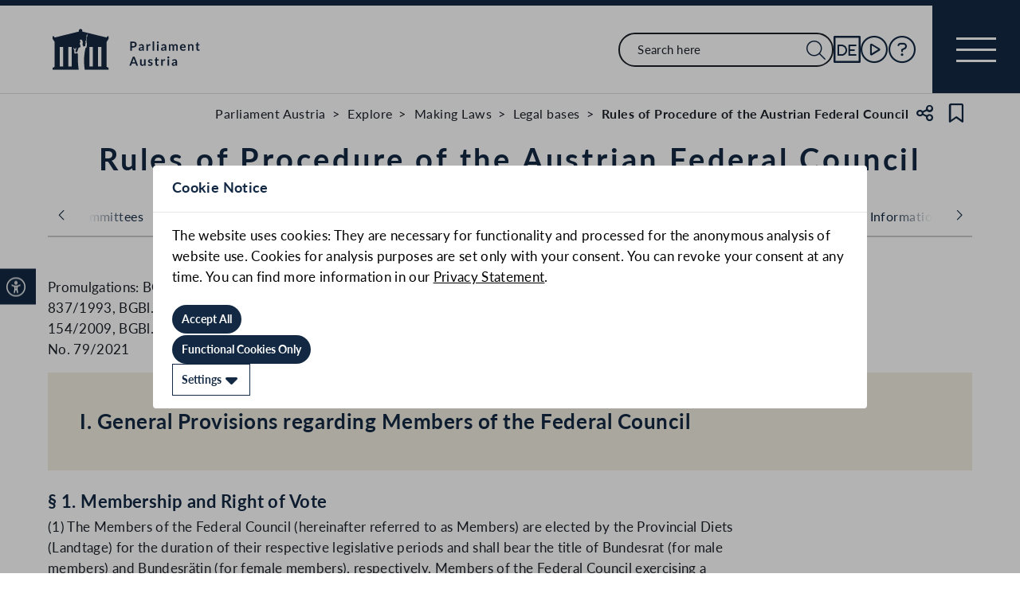

--- FILE ---
content_type: text/html;charset=UTF-8
request_url: https://www.parlament.gv.at/en/explore/making-laws/legal-bases/rules-of-procedure-of-the-austrian-federal-council
body_size: 38892
content:
<!doctype html>
    <html lang="en">
    <head>
    <meta charset="utf-8">
    <meta name="viewport" content="width=device-width, initial-scale=1">
    <meta name="date.created" content="2026-01-21">
    <link rel="stylesheet" href="/dokument/additional.css?v=082023">
    <link rel="stylesheet" href="/static/css/global.css" media="none" onload="if(media!=='all')media='all'">
    <link rel="stylesheet" href="/static/css/webfonts/lato.css" />
    <noscript>
        <link rel="stylesheet" href="/static/css/fontawesome/all.css">
        <link rel="stylesheet" href="/static/css/global.css">
    </noscript>
    <title>Rules of Procedure of the Austrian Federal Council | Parliament Austria</title><!-- HEAD_svelte-viio4o_START --><link rel="shortcut icon" type="image/svg+xml" href="/static/img/favicon/favicon.svg" sizes="any"><link rel="shortcut icon" type="image/x-icon" href="/static/img/favicon/favicon.ico" sizes="32x32"><link rel="shortcut icon" type="image/png" href="/static/img/apple-touch-icon/apple-touch-icon-192x192.png" sizes="192x192"><link rel="shortcut icon" type="image/png" href="/static/img/apple-touch-icon/apple-touch-icon-128x128.png" sizes="128x128"><link rel="apple-touch-icon" href="/static/img/apple-touch-icon/apple-touch-icon.png"><link rel="apple-touch-icon" href="/static/img/apple-touch-icon/apple-touch-icon-72x72.png" sizes="72x72"><link rel="apple-touch-icon" href="/static/img/apple-touch-icon/apple-touch-icon-76x76.png" sizes="76x76"><link rel="apple-touch-icon" href="/static/img/apple-touch-icon/apple-touch-icon-120x120.png" sizes="120x120"><link rel="apple-touch-icon" href="/static/img/apple-touch-icon/apple-touch-icon-128x128.png" sizes="128x128"><link rel="apple-touch-icon" href="/static/img/apple-touch-icon/apple-touch-icon-152x152.png" sizes="152x152"><link rel="apple-touch-icon" href="/static/img/apple-touch-icon/apple-touch-icon-192x192.png" sizes="192x192"><link rel="mask-icon" href="/static/img/favicon/favicon.svg" color="blue"><meta name="description" content="Rules of Procedure of the Austrian Federal Council"><meta name="keywords"><meta name="viewport" content="width=device-width, initial-scale=1.0"><meta name="apple-itunes-app" content="app-id=6504604804"><script src="/static/js/pdpiwik.js" defer data-svelte-h="svelte-1ykh2p8"></script><meta property="og:image" content="https://www.parlament.gv.at/static/img/og.png"><meta property="og:title" content="Rules of Procedure of the Austrian Federal Council | Parliament Austria"><meta property="og:description" content=""><!-- HEAD_svelte-viio4o_END --><!-- HEAD_svelte-vw7aki_START --><link rel="stylesheet" href="/static/css/fontawesome6/all.css"><link rel="stylesheet" href="/static/css/fontawesome/all.css"><link rel="stylesheet" href="/static/css/themes/large.css"><!-- HEAD_svelte-vw7aki_END -->
	<link rel="stylesheet" href="/static/css/3fe77de6.css">
	<link rel="stylesheet" href="/static/css/c7c71de3.css">
	<link rel="stylesheet" href="/static/css/97b4319f.css">
	<link rel="stylesheet" href="/static/css/93fcc928.css">
	<link rel="stylesheet" href="/static/css/00ace975.css">
	<link rel="stylesheet" href="/static/css/6c6db06c.css">
	<link rel="stylesheet" href="/static/css/bb925351.css">
	<link rel="stylesheet" href="/static/css/a458e970.css">
	<link rel="stylesheet" href="/static/css/d75ba413.css">
	<link rel="stylesheet" href="/static/css/d1d92258.css">
	<link rel="stylesheet" href="/static/css/8cc30073.css">
	<link rel="stylesheet" href="/static/css/66c1bb8d.css">
	<link rel="stylesheet" href="/static/css/42eecf18.css">
	<link rel="stylesheet" href="/static/css/a078a853.css">
	<link rel="stylesheet" href="/static/css/46903b19.css">
	<link rel="stylesheet" href="/static/css/d11a2d6a.css">
	<link rel="stylesheet" href="/static/css/29953f0e.css">
	<link rel="stylesheet" href="/static/css/9a0b7427.css">
	<link rel="stylesheet" href="/static/css/1478750f.css">
	<link rel="stylesheet" href="/static/css/db174b9a.css">
	<link rel="stylesheet" href="/static/css/12ef3150.css">
	<link rel="stylesheet" href="/static/css/82413ed6.css">
	<link rel="stylesheet" href="/static/css/55c9e4c1.css">
	<link rel="stylesheet" href="/static/css/e9e9ad85.css">
	<link rel="stylesheet" href="/static/css/04639347.css">
	<link rel="stylesheet" href="/static/css/8faae429.css">
	<link rel="stylesheet" href="/static/css/81d63389.css">
	<link rel="stylesheet" href="/static/css/aa89b32a.css">
	<script type="module" src="/static/js/3a3097ac.js"></script>
	<script type="module" src="/static/js/59b80016.js"></script>
	<script type="module" src="/static/js/8dd63870.js"></script>
	<script type="module" src="/static/js/83fab00e.js"></script>
	<script type="module" src="/static/js/eeba0b4d.js"></script>
	<script type="module" src="/static/js/1cf0ff00.js"></script>
	<script type="module" src="/static/js/d7659300.js"></script>
	<script type="module" src="/static/js/b7d6eab1.js"></script>
	<script type="module" src="/static/js/661c6c46.js"></script>
	<script type="module" src="/static/js/3dd0627a.js"></script>
	<script type="module" src="/static/js/e170a41a.js"></script>
	<script type="module" src="/static/js/8b64610a.js"></script>
	<script type="module" src="/static/js/bbf92e81.js"></script>
	<script type="module" src="/static/js/5ac1020b.js"></script>
	<script type="module" src="/static/js/33dfff87.js"></script>
	<script type="module" src="/static/js/2148faf5.js"></script>
	<script type="module" src="/static/js/841ececf.js"></script>
	<script type="module" src="/static/js/1bae224c.js"></script>
	<script type="module" src="/static/js/b4b44e17.js"></script>
	<script type="module" src="/static/js/97114fee.js"></script>
	<script type="module" src="/static/js/f14718c8.js"></script>
	<script type="module" src="/static/js/9db598c5.js"></script>
	<script type="module" src="/static/js/4cbd7873.js"></script>
	<script type="module" src="/static/js/850543b5.js"></script>
	<script type="module" src="/static/js/5188231a.js"></script>
	<script type="module" src="/static/js/1a76a8ba.js"></script>
	<script type="module" src="/static/js/ea31f507.js"></script>
	<script type="module" src="/static/js/94379513.js"></script>
	<script type="module" src="/static/js/fae0f2ad.js"></script>
	<script type="module" src="/static/js/bb934ebc.js"></script>
	<script type="module" src="/static/js/c7973fe8.js"></script>
	<script type="module" src="/static/js/7cae332f.js"></script>
	<script type="module" src="/static/js/03513fd1.js"></script>
	<script type="module" src="/static/js/93148e91.js"></script>
	<script type="module" src="/static/js/3601b8a4.js"></script>
	<script type="module" src="/static/js/8a64ddf0.js"></script>
	<script type="module" src="/static/js/f0b30aa0.js"></script>
    
    <script type="module" defer>
    import App from '/static/js/f0b30aa0.js';
    new App({
        target: document.body,
        hydrate: true,
        props: {"data":{"pagetype":"content","meta":{"description":"Rules of Procedure of the Austrian Federal Council","generationTime":"Thu Dec 04 11:20:10 UTC 2025","directory":[{"title":"Parliament Austria","url":"/en/"},{"title":"Explore","url":"/en/explore/"},{"title":"Making Laws","url":"/en/explore/making-laws/"},{"title":"Legal bases","url":"/en/explore/making-laws/legal-bases/"},{"title":"Rules of Procedure of the Austrian Federal Council"}],"menu":"en","lang":"en","title":"Rules of Procedure of the Austrian Federal Council | Parliament Austria","openGraph":{"image":"https://www.parlament.gv.at/static/img/og.png","title":"Rules of Procedure of the Austrian Federal Council | Parliament Austria","description":""},"scripts":[],"styles":[],"headingStyle":"LARGE"},"content":[{"data":{"ebene":1,"text":"","title":"Rules of Procedure of the Austrian Federal Council"},"rendertype":"headingbox"},{"data":{"highlight":false,"ebene":2,"heading":"","anchor":"","sichtbarkeit":"Alles","columnsHtml":["<p>Promulgations: BGBl. [Federal Law Gazette] No. 361/1988 as amended by BGBl. No. 191/1989, BGBl. No. 837/1993, BGBl. No. 50/1996, BGBl. I No. 65/1997, BGBl. I No. 84/1999, BGBl. I No. 192/1999, BGBl. I No. 154/2009, BGBl. I No. 27/2010, BGBl. I No. 41/2010, BGBl. I No. 141/2011, BGBl. I No. 53/2015 and BGBl. I No. 79/2021</p>"]},"rendertype":"contentbox"},{"data":{"highlight":true,"ebene":2,"heading":"I. General Provisions regarding Members of the Federal Council","anchor":"i._general_provisions_regarding_members_of_the_federal_council","sichtbarkeit":"Alles","columnsHtml":[""]},"rendertype":"contentbox"},{"data":{"highlight":false,"ebene":3,"heading":"§ 1. Membership and Right of Vote","anchor":"_1._membership_and_right_of_vote","sichtbarkeit":"Alles","columnsHtml":["<p>(1) The Members of the Federal Council (hereinafter referred to as Members) are elected by the Provincial Diets (Landtage) for the duration of their respective legislative periods and shall bear the title of Bundesrat (for male members) and Bundesr&auml;tin (for female members), respectively. Members of the Federal Council exercising a function pursuant to the present Rules of Procedure shall be referred to by the gender-specific form of the title designating that function. Each Member of the Federal Council shall have a seat and vote in the Council from the time of his/her election by the respective Provincial Diet.<br>(2) If the seat of a Member of the Federal Council falls vacant during the legislative period of the Provincial Diet by whom s/he was elected, s/he shall be replaced by the Substitute Member elected by the Diet pursuant to Art. 34 (2) B-VG (Federal Constitutional Law).<br>(3) Each Member of the Federal Council shall be issued by the Parliamentary Administration an official pass with his/her photograph, which shall be valid for the duration of his/her term of office on behalf of the Provincial Diet by whom s/he was elected.</p>"]},"rendertype":"contentbox"},{"data":{"highlight":false,"ebene":3,"heading":"§ 2. Swearing-in of Members","anchor":"_2._swearing-in_of_members","sichtbarkeit":"Alles","columnsHtml":["<p>(1) Each member shall, on the occasion of the first sitting s/he attends after his/her election, be called on by the President to take his/her oath of office by pronouncing the words &ldquo;Ich gelobe&rdquo; (&ldquo;I promise&rdquo;), swearing to faithfully uphold the Republic, to fully respect its laws and to perform his/her duties conscientiously.<br>(2) If a Member fails to take his/her oath of office or fails to take it in the prescribed form or wishes to enter any reservations or impose any conditions, such conduct shall constitute grounds for the loss of his/her seat pursuant to Art. 141 B-VG.</p>"]},"rendertype":"contentbox"},{"data":{"highlight":false,"ebene":3,"heading":"§ 3. Expiry of Term of Office, Resignation or Loss of Seat","anchor":"_3._expiry_of_term_of_office__resignation_or_loss_of_seat","sichtbarkeit":"Alles","columnsHtml":["<p>(1) The term of office of a Member of the Federal Council shall expire<br>a) at the end of the legislative period of the respective Provincial Diet, subject to the provisions of para (2) below;<br>b) by resignation of the Member;<br>c) by decision of the Constitutional Court on loss of seat.<br>(2) After the end of the legislative period of a Provincial Diet the Members of the Federal Council delegated by that Diet shall remain in office until the new Provincial Diet has elected the new Members of the Federal Council.<br>(3) A Member resigning from his/her office shall communicate said resignation to the respective Provincial Diet in writing. At the same time s/he shall duly inform the President of the Federal Council. Unless a posterior date is indicated in the declaration of resignation, the resignation shall take effect at the date the declaration is received by the Provincial Diet.<br>(4) If the President is informed of legally valid grounds for a Member losing his/her seat, s/he shall without delay entrust the examination of the matter to the Committee charged with the preliminary deliberation of constitutional matters. In case legal conditions for a loss of seat are determined to exist, the Committee shall prepare the motion in pursuance of Art. 141 B-VG. Procedural rules for the consideration of committee motions shall apply mutatis mutandis.<br>(5) A loss of seat pursuant to a decision of the Constitutional Court shall enter into effect on the day following receipt of said decision by the President of the Federal Council. The President shall without delay notify said decision to the Member in question and to the delegating Provincial Diet and inform the Federal Council accordingly at its next sitting.</p>"]},"rendertype":"contentbox"},{"data":{"highlight":false,"ebene":3,"heading":"§ 4. Attendance Requirements","anchor":"_4._attendance_requirements","sichtbarkeit":"Alles","columnsHtml":["<p>(1) Every Member of the Federal Council shall be required to attend the plenary sittings of the Federal Council and the sittings of the Committees to which s/he has been elected.<br>(2) If a Member is prevented from attending the plenary sittings, s/he shall so inform the President as soon as possible, stating the reason and foreseeable duration of his/her absence.<br>(3) If the President is informed of a Member being prevented from exercising his/her duties for a period likely to be in excess of thirty days and such absence is for a reason other than illness, or if a Member absent for more than thirty days fails to inform the President in accordance with para (2) above, the President shall inform the Plenary accordingly. If the reason for the Member&rsquo;s absence is challenged or no apology in accordance with para (2) above has been received, the Plenary of the Federal Council shall decide without debate whether the Member in question shall be required to resume without further delay his/her attendance at the plenary sittings or otherwise justify his/her absence.<br>(4) Failure of a Member to respond favourably, within thirty days at the latest, to the request made in a public meeting of the Federal Council to resume without delay his/her attendance of the plenary sittings, or the rejection of his/her justification of his/her absence from the sittings of the Federal Council, shall constitute grounds for the loss of his/her seat pursuant to Art. 141 B-VG.</p>"]},"rendertype":"contentbox"},{"data":{"highlight":false,"ebene":3,"heading":"§ 5. Immunity of Members","anchor":"_5._immunity_of_members","sichtbarkeit":"Alles","columnsHtml":["<p>Throughout the duration of their term of office, Members of the Federal Council shall enjoy the immunity of Members of the Provincial Diet that has delegated them (Art. 58 B-VG).</p>"]},"rendertype":"contentbox"},{"data":{"highlight":true,"ebene":2,"heading":"II. General Provisions concerning the Organs, Groups and Administration of the Federal Council","anchor":"ii._general_provisions_concerning_the_organs__groups_and_administration_of_the_federal_council","sichtbarkeit":"Alles","columnsHtml":[""]},"rendertype":"contentbox"},{"data":{"highlight":false,"ebene":3,"heading":"§ 6. Presidency","anchor":"_6._presidency","sichtbarkeit":"Alles","columnsHtml":["<p>(1) The Presidency of the Federal Council shall be held by the Federal Provinces, rotating at six-month intervals in alphabetical order.<br>(2) The first-ranking representative of the Province entitled to the Presidency shall be the President of the Federal Council.<br>(3) Whenever the Presidency in the Federal Council changes in accordance with para (1) above, the Federal Council shall elect, from among its Members, two Vice-Presidents as well as at least two Secretaries and at least two Whips. These elections shall be governed by the principles of proportional election (d&rsquo;Hondt procedure) and shall be subject to the condition that the first-elected Vice-President and the first-elected Secretary shall not be of the same Parliamentary Group as the President. Each Group shall have at least one Whip. The officers so elected shall remain in office until the next election.</p>"]},"rendertype":"contentbox"},{"data":{"highlight":false,"ebene":3,"heading":"§ 7. President","anchor":"_7._president","sichtbarkeit":"Alles","columnsHtml":["<p>(1) It shall be incumbent on the President of the Federal Council to ensure that it duly accomplishes its tasks and that its business is transacted without undue delay. The President shall also safeguard the decorum and rights of the Federal Council.<br>(2) S/he shall implement the Rules of Procedure and ensure their respect. S/he shall convene the Federal Council, open and close its sittings and chair them and preside over its proceedings. S/he may at any time, and especially in case of any disturbance or interference, suspend the sitting for a definite or indefinite period. S/he shall see to it that persons who disturb the peace, or in extreme cases, all those attending in the seating area reserved for the public, are removed from the Chamber.<br>(3) The President shall have the right to receive all documents addressed to the Federal Council. S/he shall represent the Federal Council and its Committees vis-&agrave;-vis third parties and in particular cultivate international parliamentary relations.<br>(4) The President shall without delay transfer to the National Council in writing any objections by the Federal Council. S/he shall also without delay inform the Federal Chancellor of all decisions of the Federal Council regarding bills (decisions) passed by the National Council or with respect to the Rules of Procedure of the Federal Council.<br>(5) The President shall have authority over the rooms and facilities placed at the disposal of the Federal Council and its Committees; his/her approval shall be required for the production of sound, film and video recordings of proceedings in the Federal Council and its Committees. In conjunction with the Vice-Presidents s/he may issue general instructions regarding such recordings. Any exceptions deemed to be necessary in individual cases shall be ruled on by the President.<br>(6) The President shall, in conjunction with the Vice-Presidents, lay down the general principles of seating arrangements in the Federal Council Chamber. If no agreement can be achieved, the President shall take a provisional decision on general seating arrangements. Members belonging to one and the same Parliamentary Group shall make their own seating arrangements within the area assigned to their Group and shall duly inform the President of said arrangements.<br>(7) The President shall, in conjunction with the Vice-Presidents, establish the Draft Budget of the Federal Council. S/he shall have the right of disposition of the funds earmarked for the Federal Council in the Federal Budget.<br>(8) The President shall also, after consultation with the President&rsquo;s Conference, establish a programme of work for the sittings of the Federal Council, which shall whenever possible cover a period of 12 months in advance.<br>(9) The President shall order the publication of a list of Members of the Federal Council. This list shall contain, along with the private and/or postal address of each Member, information as to when and by which Provincial Diet the Member in question was elected to the Federal Council as well as to which Parliamentary Group s/he belongs. The list shall also contain information on previous terms of office in the Federal Council. The list shall be revised whenever major changes have occurred. In addition to the above, personal data such as Members&rsquo; dates of birth may be included. The President shall have the right to decide on other publications.</p>"]},"rendertype":"contentbox"},{"data":{"highlight":false,"ebene":3,"heading":"§ 8. Vice-Presidents","anchor":"_8._vice-presidents","sichtbarkeit":"Alles","columnsHtml":["<p>(1) The Vice-Presidents of the Federal Council shall assist the President in the exercise of his/her office.<br>(2) If the President is unable to discharge his/her duties, the same shall be discharged by the Vice-Presidents in the order in which they have been elected. The President may ask one of the Vice-Presidents to chair sittings of the Federal Council in his/her stead.</p>"]},"rendertype":"contentbox"},{"data":{"highlight":false,"ebene":3,"heading":"§ 9. Chairpersons ad interim","anchor":"_9._chairpersons_ad_interim","sichtbarkeit":"Alles","columnsHtml":["<p>(1) If the President and the Vice-Presidents of the Federal Council are unable to discharge their duties or if their offices have fallen vacant, the oldest (Senior) Member (by age) of the Federal Council who is not him/herself incapacitated at that time and who belongs to a Parliamentary Group to which the President or the Vice-Presidents belonged at the time when they became unable to discharge their duties or their offices fell vacant shall without delay convene the Federal Council for the purpose of electing chairpersons ad interim. If that Senior Member fails to comply with this duty immediately, the next most senior Member meeting the requirements expounded above shall take his/her place. The meeting shall be convened in such a way that the Federal Council can meet, at the latest, within five days of the incapacity of the President and Vice-Presidents or the vacancy of their offices having become known.<br>(2) After opening the sitting, said Senior Member shall proceed to the election of three chairpersons to assume, ad interim, the functions of the President and Vice-Presidents, respectively. The chairpersons ad interim shall belong to the same Parliamentary Groups as the President and Vice-Presidents, respectively, whom they replace; they shall remain in office until such time as the President of the Federal Council or one of its Vice-Presidents can resume his/her functions.<br>(3) If the office of one of the Vice-Presidents has fallen vacant by the time the Federal Council convened by the Senior Member meets, a new Vice-President shall be elected and the election of chairpersons ad interim shall not take place.</p>"]},"rendertype":"contentbox"},{"data":{"highlight":false,"ebene":3,"heading":"§ 10. President's Conference","anchor":"_10._president's_conference","sichtbarkeit":"Alles","columnsHtml":["<p>(1) The President, the Vice-Presidents and the chairpersons of the Parliamentary Groups shall constitute the President&rsquo;s Conference. The Parliamentary Group chairpersons may delegate other Members to the President&rsquo;s Conference. The President may invite other persons to participate in the meetings of the President&rsquo;s Conference.<br>(2) The President's Conference shall act as a deliberative organ that assists the President in the exercise of his/her functions. Its duties shall above all include the coordination of the deliberations of the Federal Council and its Committees, the presentation of proposals for the cultivation of international parliamentary relations and the consideration of other important matters affecting the Federal Council.<br>(3) The President&rsquo;s Conference shall be convened by the President, who shall have to convene it at the request of one of its members. Meetings of the President&rsquo;s Conference shall be chaired by the President of the Federal Council.<br>(4) The President&rsquo;s decisions under &sect; 8 (2) in conjunction with &sect; 6 (2), &sect; 10 (1 and 3) as well as &sect;&sect; 16 (1) [6] and (2) [2] Information Rules Act, BGBl. I No. 102/2014, and the provisions decreed under &sect;&sect; 26 and 27 Information Rules Act shall be subject to prior deliberation in the President&rsquo;s Conference.</p>"]},"rendertype":"contentbox"},{"data":{"highlight":false,"ebene":3,"heading":"§ 11. Secretaries","anchor":"_11._secretaries","sichtbarkeit":"Alles","columnsHtml":["<p>The Secretaries shall assist the President in the exercise of his/her functions, in particular regarding announcements to be made to the Federal Council, voting (elections) and the preparation of the Official Records (execution of Federal Council decisions).</p>"]},"rendertype":"contentbox"},{"data":{"highlight":false,"ebene":3,"heading":"§ 12. Whips","anchor":"_12._whips","sichtbarkeit":"Alles","columnsHtml":["<p>The Whips shall assist the President in chairing the meetings and, in particular, in maintaining order in the chamber.</p>"]},"rendertype":"contentbox"},{"data":{"highlight":false,"ebene":3,"heading":"§ 13. Committees","anchor":"_13._committees","sichtbarkeit":"Alles","columnsHtml":["<p>(1) The Federal Council shall establish, by election, Committees for the purpose of preliminary deliberations on items of business. The Federal Council shall determine the number of members and substitute members of each of the Committees to be established. In so doing, it shall determine, giving due consideration to the relative strengths of the Parliamentary Groups in the Federal Council, the number of members and substitute members each Parliamentary Group shall have in each Committee.<br>(2) Motions for the establishment of a Committee, for modifying its composition or for dissolving it shall be dealt with in pursuance of &sect; 49; the President shall have the power to postpone voting on such motions to the end of the sitting or the beginning of the next sitting before entry upon the agenda.<br>(3) The Parliamentary Groups shall inform the President in writing of the names of the Committee members and substitute members to whom they are entitled; said members and substitute members shall then be deemed elected.<br>(4) If a Committee member is prevented from attending, s/he shall be represented by a substitute member belonging to the same Parliamentary Group. A Parliamentary Group may, however, inform the chairperson in writing that a Committee member will not be represented by a substitute member but by another Federal Council Member belonging to that Parliamentary Group.<br>(4a) Members of the Incompatibility Committee shall be represented as provided in para 4 insofar as they are personally affected by an item under consideration in the Committee.<br>(5) Committee membership shall expire if a Member retires from the Committee, if s/he ceases to belong to the Parliamentary Group by which s/he has been nominated, or if the Parliamentary Group nominates another member to replace him/her.<br>(6) Expiry of Committee membership shall take effect upon receipt of a communication to that effect by the President of the Federal Council.<br>(7) The deliberations of Committees shall not be interrupted by a change in membership.</p>"]},"rendertype":"contentbox"},{"data":{"highlight":false,"ebene":3,"heading":"§ 13a. [Committee on EU Affairs]","anchor":"_13a._[committee_on_eu_affairs]","sichtbarkeit":"Alles","columnsHtml":["<p>(1) For the purpose of deliberations on projects within the scope of the European Union under Art. 23e B-VG and the preliminary deliberation on motions calling for action under &sect; 21a the Federal Council shall elect a Committee on Affairs of the European Union (EU Committee) in accordance with the principles laid down in &sect; 13 above. All documents on projects of the European Union directly transmitted to National Parliaments by institutions of the European Union shall also be subject to deliberation in the EU Committee.<br>(2) Said EU Committee shall also have the right to repeatedly<br>1. deliver an opinion under Art. 23e (1) B-VG or<br>2. oppose an intended departure by the competent Federal Minister under Art. 23e (4) B-VG or<br>3. take note of, or refuse to take note of, reports of the competent Federal Minister under Art. 23e (4) B-VG or<br>4. adopt a communication under Art. 23f (4) B-VG or<br>5. deliver a reasoned opinion under Art. 23g (1) B-VG or<br>6. call for a statement on the part of the competent Federal Minister under Art. 23g (2) B-VG or<br>7. recommend that the Federal Council deliver an opinion under Art. 23e (1) B-VG, pass a communication under Art. 23f (4) B-VG or deliver a reasoned opinion under Art. 23g (1) B-VG.<br>(3) If the Federal Council so decides or more than half of the Members of the Federal Council of three Provinces so demand before the opening of deliberations in the EU Committee, the right to deliver opinions or reasoned opinions or make communications shall be reserved to the Federal Council. Application mutatis mutandis of &sect; 16 (3) notwithstanding, the EU Committee shall in such cases present to the Federal Council, before the beginning of a Federal Council sitting in which a project under Art. 23e B-VG is to be deliberated on, a report which may contain a motion under &sect; 13a (2) [7].<br>(4) Apart from &sect; 28 (3), a project of the European Union under Art. 23e B-VG shall be placed on the agenda of an EU Committee if this is demanded by<br>1. the competent Member of the Federal Government or<br>2. more than one half of the Members of the Federal Council from each of at least three Provinces, or one quarter of the Members of the Federal Council, or<br>3. if a member of the EU Committee so demands at the latest 48 hours before a sitting and if said project is likely to be decided upon at the next meeting of the Council of the European Union, it being understood that Members of the Federal Council belonging to one and the same parliamentary group may only make one such demand.<br>(5) Once it has been decided that a project under &sect; 13a is to be deliberated as an agenda item in a sitting of the EU Committee, the President shall request the competent Federal Minister to supply written information in line with the provisions of the EU Information Act, BGBl. I No. 113/2011.<br>(6) If a parliamentary group represented in the Committee so demands, the President shall request the competent Federal Minister to supply written information on a European Document in line with the provisions of the EU Information Act, BGBl. I No. 113/2011. Each parliamentary group shall have the right to make three such demands in the course of one year, while the admissibility of any further such demands shall be decided by the President in consultation with the President&rsquo;s Conference. In addition, each parliamentary group may call for written information about an impending decision on matters under &sect; 5 (1 to 5) EU Information Act, it being understood that only one such demand may be made in respect of any one impending decision.</p>"]},"rendertype":"contentbox"},{"data":{"highlight":false,"ebene":3,"heading":"§ 13b. [Committee on EU Affairs]","anchor":"_13b._[committee_on_eu_affairs]","sichtbarkeit":"Alles","columnsHtml":["<p>(1) Unless the present Rules of Procedure stipulate otherwise, the EU Committee&rsquo;s participation under Art. 23e B-VG and its deliberations on motions to bring action under &sect; 21a shall be governed, mutatis mutandis, by the provisions of Chapter IV governing Federal Council committees.<br>(2) Deliberations of the EU Committee on projects within the framework of the European Union shall be confidential or secret if the provisions of the European Union concerning secrecy of such projects and/or of documents relating thereto or the provisions of the Information Rules Act so require. When the Committee uses classified information of levels 1 and 2 as defined in the Information Rules Act, its deliberations and proceedings shall in any case be confidential. When it uses classified information of levels 3 and 4 as defined in the Information Rules Act, its deliberations and proceedings shall be secret.<br>(3) The provisions of (2) above notwithstanding, deliberations of the EU Committee on projects within the framework of the European Union shall be open to the public to the extent that adequate space is available; in admitting the public, preference shall be given to media representatives. Sound, film and video recordings as well as the taking of photographs shall be permitted if the Committee so decides. For important reasons, a Member may move that the public be excluded from all or part of the deliberations.<br>(4) Subject to the provisions of &sect; 13b (2) as well as &sect; 31 (2), every Member of the Federal Council as well as the Members of the European Parliament elected in Austria shall have the right to attend the EU Committee&rsquo;s deliberations on projects of the European Union in an advisory capacity. Confidential or secret sittings under &sect; 13b (2) may, however, only be attended by persons who are members of the committee or authorised to access information of the respective classification level under &sect; 16 Information Rules Act or who are authorised to attend committee sittings pursuant to &sect; 29 (1 and 2) or &sect; 30 (2). Other persons may be admitted if the committee so decides. They shall be informed by the committee chairperson of their duty to keep confidentiality and of the consequences of disclosure of protected Information.<br>(5) The Chairperson of the Committee may place on the agenda of a sitting the item &ldquo;Debate on topical matters concerning the European Union&rdquo;. S/he shall be obliged to do so if the Committee so decides before entry upon the agenda. In the course of the debate only procedural motions may be made. The Chairperson shall have the right to close the debate once the subject has been extensively debated.<br>(6) Before entry upon the debate on a project of the European Union the Chairperson may give the floor to competent Federal Minister or a member of his/her ministry for an introductory report on the project and the position taken on it by said competent Minister.<br>(7) Once debate on the business in hand has been opened any member of the EU Committee may introduce written motions concerning decisions under &sect; 13a (2):<br>1. Motions for opinions under Art. 23e B-VG shall relate to whether the project in hand is to be transposed into national legislation in the form of a federal constitutional law which would require the assent of the Federal Council under Art. 44 (2) B-VG;<br>2. Motions to adopt a communication under Art. 23f (4) B-VG shall clearly designate the projects under &sect; 13a (1) to which the communication relates as well as the addressees and other recipients of it;<br>3. Motions for reasoned opinions under Art. 23g (1) B-VG shall contain reasoning why the draft legislative act is incompatible with the subsidiarity principle.<br>(8) Deliberations shall be deemed closed once the list of speakers has been exhausted unless a motion under para (7) above or a motion to adjourn has been made.<br>(9) The President of the Federal Council shall provide for the transmission without delay of<br>1. opinions and other decisions to all members of the Federal Government<br>2. communications under Art. 23f (4) B-VG to the respective addressees and further recipients, and<br>3. reasoned opinions under Art. 23g (1) B-VG to the Presidents of the European Parliament, of the Council and of the Commission.<br>Unless the EU Committee decides otherwise, opinions, reasoned opinions and communications shall furthermore be distributed to all Members of the Federal Council, the President of the National Council, the Provincial Diets, the Provincial Governors and the Members of the European Parliament elected in Austria.<br>(10) Unless the Committee decides otherwise or opinions, communications or reasoned opinions under &sect; 13a (3) are reserved to the Federal Council, summary records of the deliberations of the EU Committee shall be taken down and annexed to the Official Records. Summary records of those parts of the deliberations which are open to the public shall be annexed to the Stenographic Records.<br>(11) The committee chairperson shall decide to what extent records shall be made of committee proceedings dealing with classified information. The President shall provide for the safekeeping of the records.</p>"]},"rendertype":"contentbox"},{"data":{"highlight":false,"ebene":3,"heading":"§ 14. Parliamentary Groups","anchor":"_14._parliamentary_groups","sichtbarkeit":"Alles","columnsHtml":["<p>(1) Members of the Federal Council elected by the Provincial Diets on the basis of proposals made by one and the same political party may form a Parliamentary Group. The minimum number of Members of the Federal Council required for recognition as a Parliamentary Group is five.<br>(2) Members of the Federal Council who do not meet the requirements of para (1) above may only form a Parliamentary Group with the approval of the Federal Council.<br>(3) The chairperson of a Parliamentary Group shall inform the President in writing of the establishment of said Parliamentary Group.</p>"]},"rendertype":"contentbox"},{"data":{"highlight":false,"ebene":3,"heading":"§ 15. Administration","anchor":"_15._administration","sichtbarkeit":"Alles","columnsHtml":["<p>(1) Assistance in accomplishing parliamentary tasks and administrative matters within the scope of the Federal legislative organs is entrusted to the Parliamentary Administration, which is responsible to the President of the National Council.<br>(2) Regarding matters of the Federal Council, the internal organisation of the Parliamentary Administration shall be established in conjunction with the President of the Federal Council, who shall have the right to issue instructions concerning activities subserving the exercise of the functions entrusted to the Federal Council.<br>(3) The chief civil servant in charge of matters of the Federal Council shall have the title of Director of the Federal Council (Bundesratsdirektor) and his deputy the title of Deputy Director of the Federal Council (Bundesratsvizedirektor).</p>"]},"rendertype":"contentbox"},{"data":{"highlight":true,"ebene":2,"heading":"III. General Provisions concerning the Federal Council","anchor":"iii._general_provisions_concerning_the_federal_council","sichtbarkeit":"Alles","columnsHtml":[""]},"rendertype":"contentbox"},{"data":{"highlight":false,"ebene":3,"heading":"§ 16. Items of Business of the Federal Council","anchor":"_16._items_of_business_of_the_federal_council","sichtbarkeit":"Alles","columnsHtml":["<p>(1) Items of Business of the Federal Council shall be:&nbsp;<br>a) Bills (decisions) adopted by the National Council;<br>b) Projects under Art. 23e B-VG, of which the competent members of the Federal Government have to inform the Federal Council;<br>c) Private Members' motions on the part of Members of the Federal Council and private Members' motions to bring action on grounds of an infringement of the subsidiarity principle under &sect; 21a;<br>d) Submissions by the Federal Government or its members;<br>e) Reports of parliamentary delegations;<br>f) Reports by the Ombudsman Board;<br>g) Requests for the authority to prosecute persons for insulting the Federal Council;<br>h) Committee motions;<br>i) Statements by the Federal Government or its members;<br>i) Statements by Provincial Governors;<br>k) Statements by personalities of European and international political life;<br>l) Elections (election proposals);<br>m) Questions (and answers thereto);<br>n) Petitions.<br>(2) The items of business listed in paragraph (1) (i to m) shall only be debated in the Federal Council in accordance with the provisions of &sect; 37 (5), &sect; 38 (4), &sect; 57 (2), &sect; 59 (7), &sect; 60 (1) and (2) and &sect; 61 (1) and (3).<br>(3) Prior to entry upon the agenda the Federal Council may decide by a two-thirds majority of the Members present that the items of business listed in para (1) (a to g) above shall be considered immediately without preliminary deliberation by a committee.<br>(4) Furthermore, the Federal Council may, prior to entry upon the agenda, decide by a two-thirds majority of the Members present that items of business other than those listed in para (1) above shall be considered with or without preliminary deliberation by a committee.<br>(5) Items of business under &sect;16 (1) (c) shall be considered withdrawn when all movers of said items have ceased to be Members of the Federal Council.</p>"]},"rendertype":"contentbox"},{"data":{"highlight":false,"ebene":3,"heading":"§ 17. Immunity from Being Called to Account for Publishing True Accounts of Public Proceedings","anchor":"_17._immunity_from_being_called_to_account_for_publishing_true_accounts_of_public_proceedings","sichtbarkeit":"Alles","columnsHtml":["<p>The items of business enumerated in &sect; 16, other than petitions, shall pursuant to Arts. 33 and 37 (3) B-VG be deemed part of the proceedings in public sittings of the Federal Council; this shall also hold for committee reports and minority reports.</p>"]},"rendertype":"contentbox"},{"data":{"highlight":false,"ebene":3,"heading":"§ 18. Copying and Distribution of Documents","anchor":"_18._copying_and_distribution_of_documents","sichtbarkeit":"Alles","columnsHtml":["<p>(1) As soon as items of business as enumerated in &sect; 16 (1) (a to h and m), documents presented to the Federal Council and other parliamentary documents have been received and written committee reports and minority reports submitted, copies of said documents shall be made and distributed to all Members of the Federal Council. Electronic copying and distribution shall be admissible if it is effected by electronic transmission of the respective documents to all Members of the Federal Council. An electronic signature may also be used for this purpose.<br>(2) Copying and distribution of documents may be dispensed with if the content of said documents is communicated to the Members in some other appropriate form. The President may after consultation with the Vice-Presidents order that documents shall not be copied and distributed, in which case the entire document shall be held at the disposal of Members in the Parliamentary Administration.<br>(3) Unless otherwise stipulated in the present Rules of Procedure information on projects of the European Union shall be provided in line with the provisions of Arts. 23e to 23j B-VG and the EU Information Act. Bills, documents, reports, items of information and communications on projects within the framework of the European Union which are either not classified or classified as &ldquo;Restreint UE/EU Restricted&rdquo; shall be collected and stored in the EU Database under &sect; 1 (2) EU Information Act. Collection and storage shall count as distribution within the meaning of the Rules of Procedure.<br>(4) Bills, documents, reports, items of information and communications on projects within the framework of the European Union may be accessed by Members of the Federal Council subject to the provisions of the EU Information Act and the Information Rules Act.<br>(5) The handling and distribution of other bills, documents, reports, items of information and communications on projects of the European Union shall be governed by the Information Rules Act.</p>"]},"rendertype":"contentbox"},{"data":{"highlight":false,"ebene":3,"heading":"§ 19. Referral of Items of Business to Committees","anchor":"_19._referral_of_items_of_business_to_committees","sichtbarkeit":"Alles","columnsHtml":["<p>(1) Immediately after receipt of items of business enumerated in &sect; 16 (1) (a and c to g), the President shall refer said items of business to a committee.<br>(2) Following referral the chairperson of the committee shall charge a committee member to present said document to the Committee.<br>(3) As long as the Committee has not concluded its deliberations on an item of business, the plenary of the Federal Council may, upon the motion of a Member of the Federal Council, entrust another committee with further preliminary deliberations on said item of business. The President shall announce the motion before entry upon the agenda or after the agenda has been exhausted and shall at the same time indicate at what time in the course of the sitting s/he intends to put the motion to the vote.</p>"]},"rendertype":"contentbox"},{"data":{"highlight":false,"ebene":3,"heading":"§ 20. Bills (Decisions) Adopted by the National Council","anchor":"_20._bills_(decisions)_adopted_by_the_national_council","sichtbarkeit":"Alles","columnsHtml":["<p>(1) All bills (decisions) adopted by the National Council shall be communicated to the Federal Council by the President of the National Council.<br>(2) The provisions of paras (4) and (5) below notwithstanding, the Federal Council may enter a reasoned objection to a bill (decision) adopted by the National Council.<br>(3) Said objection shall be transmitted in writing to the National Council by the President of the Federal Council within eight weeks of receipt of said adopted bill (decision) by the Federal Council.<br>(4) Any amendments of Arts. 34 and 35 B-VG shall, in line with &sect; 58 (2), require the approval of the Federal Council. Such approval by the Federal Council shall, in line with &sect; 58 (3), also be required for National Council decisions on a federal constitutional law and constitutional provisions in simple laws by which the legislative or executive powers of the Federal Provinces would be curtailed, for State Treaties under Art. 50 (1) [2] B-VG and Art. 50 (2) [2] B-VG, decisions of the National Council under Art. 23i (1, 2, 3 first sentence, and 4) B-VG and Art. 23j (1) B-VG. Such approval shall also be required for bills adopted by the National Council that stipulate a time span of less than six months or more than one year for the adoption of implementation acts regarding matters governed by Art. 12 B-VG.<br>(5) With regard to bills adopted by the National Council concerning the Rules of Procedure of the National Council, the dissolution of the National Council, a Federal law making more detailed provisions regarding the preparation of the Draft Federal Framework Budget, the Federal Financial Act and other aspects of Federal budget management, a Federal financial framework act,a Federal financial act, a provisional budget in pursuance of Art. 51a (4) B-VG or dispositions over Federal assets, the assumption or conversion of Federal guarantees, the incurrence or conversion of Federal financial debts or the adoption of final budget accounts the Federal Council shall have no right of participation.</p>"]},"rendertype":"contentbox"},{"data":{"highlight":false,"ebene":3,"heading":"§ 21. Private Members' Motions","anchor":"_21._private_members'_motions","sichtbarkeit":"Alles","columnsHtml":["<p>(1) Every Member of the Federal Council shall have the right to table private Members' motions calling for the Federal Council to exercise ist right to initiate legislative proposals or to take other decisions. Motions may be tabled in the course of a sitting or outside sittings.<br>(2) The motion shall contain the words \"Der Bundesrat wolle beschlie&szlig;en\" (\"... that the Federal Council resolve ...\") and the exact wording of the decision which the Federal Council is requested to take in accordance with the motion. Motions shall be submitted to the President in writing and shall bear the signature of the mover. Motions may also contain proposals concerning the committee to which they should be referred for preliminary deliberation.<br>(3) Private Members&rsquo; motions shall be supported by at least three Members of the Federal Council including the mover. Unless the motion has been signed by three Members, support shall be expressed by a show of hands in response to the President&rsquo;s call for seconds.<br>(4) A private Member&rsquo;s motion may be withdrawn by the mover by written notification of the President at any time up to commencement of voting in committee or, if no preliminary deliberation or vote has taken place in committee, up to the time the Federal Council has entered upon its consideration of the motion. Such withdrawal shall be announced to the Federal Council by the President at its next sitting, and written notice of withdrawal shall be copied and distributed in the same manner as the motion itself.<br>(5) If a committee fails to commence preliminary deliberations on a private Member&rsquo;s motion within six months of referral, the mover may demand, during a further period of six months, that preliminary deliberation be commenced within ten weeks after his/her lodging said demand. Such demand shall be communicated in writing to the President, who shall inform the Federal Council and have the demand communicated to the committee chairperson.<br>(6) Private Members&rsquo; motions that contain legislative proposals and have been signed by at least one third of the Members of the Federal Council shall, in pursuance of Art. 41 (1) B-VG, be immediately transmitted by the President to the National Council for further treatment in accordance with the Rules of Procedure, if the sponsors so request.</p>"]},"rendertype":"contentbox"},{"data":{"highlight":false,"ebene":3,"heading":"§ 21a. Private Members' Motions to bring Action on grounds of Infringement of the Subsidiarity Principle","anchor":"_21a._private_members'_motions_to_bring_action_on_grounds_of_infringement_of_the_subsidiarity_principle","sichtbarkeit":"Alles","columnsHtml":["<p>(1) Any Member of the Federal Council may, within the time allowed under Article 8 of the Protocol on the Application of the Principles of Subsidiarity and Proportionality, introduce a private Member's motion calling for bringing action before the Court of Justice of the European Union against a legislative act of the European Union on grounds of infringement of the subsidiarity principle.<br>(2) Said motion shall the formula &ldquo;... that the Federal Council resolve ...&ldquo; and the wording of the action to be decided upon by the Federal Council. The action shall meet the requirements of the Statute and Rules of Procedure of the Court of Justice of the European Union. The motion shall indicate the time limit set for bringing action and shall be accompanied by the legislative act the rescission of which is being moved. The motion shall be submitted to the President in writing and shall bear the signature of the mover or movers. It shall clearly identify the mover(s).<br>(3) The provisions of &sect; 21 (3 and 4) shall be applied mutatis mutandis.<br>(4) The President shall immediately after receipt refer motions for action under para (1) above to the Committee on EU Affairs, which shall without delay embark upon deliberations of the same.<br>(5) The decision to bring action under para (1) above shall be immediately transmitted to the Federal Chancellery and the President of the National Council.</p>"]},"rendertype":"contentbox"},{"data":{"highlight":false,"ebene":3,"heading":"§ 22. Modification or Withdrawal of Submissions of the Federal Government or its Members","anchor":"_22._modification_or_withdrawal_of_submissions_of_the_federal_government_or_its_members","sichtbarkeit":"Alles","columnsHtml":["<p>The Federal Government or its members may, by communication in writing to the President, modify or withdraw their bills and other items of business at any time prior to commencement of voting in committee or, if no preliminary deliberation or voting has taken place in committee, prior to commencement of deliberations on the submission in the Federal Council. Said modification or withdrawal shall be communicated by the President to the Federal Council at its next sitting, and written notice of it shall be copied and distributed in the same manner, if any, as was used for distribution of the submission itself.</p>"]},"rendertype":"contentbox"},{"data":{"highlight":false,"ebene":3,"heading":"§ 23. Committee Motions","anchor":"_23._committee_motions","sichtbarkeit":"Alles","columnsHtml":["<p>(1) Every committee shall have the right to present Committee Motions calling for the Federal Council to exercise its right to initiate legislation or to take other decisions, on condition that said motions are germane to the subject matter under deliberation in Committee, and to submit a report to this effect in accordance with &sect; 32 (5).<br>(2) A Committee Motion can be modified or withdrawn at any time prior to commencement of deliberations in the Federal Council. Once a committee report has been copied and distributed, the President of the Federal Council shall, when seized of a notification of modification or withdrawal, communicate said modification or withdrawal to the Federal Council at its next sitting and have the notification by the committee copied and distributed in the same manner as was used for distribution of the committee report.</p>"]},"rendertype":"contentbox"},{"data":{"highlight":false,"ebene":3,"heading":"§ 24. Right of Interpellation and Resolution","anchor":"_24._right_of_interpellation_and_resolution","sichtbarkeit":"Alles","columnsHtml":["<p>(1) The Federal Council shall have the right to scrutinise the activities of the Federal Government, to question its members on all matters of execution and to demand all relevant information from them. This right pertains in particular to acts of government and matters of public administration or administrative acts on the part of the Federal Government in its capacity of holder of private rights.<br>(2) The Federal Council may give expression to its wishes regarding executive acts of the Federal Government in the form of resolutions.</p>"]},"rendertype":"contentbox"},{"data":{"highlight":false,"ebene":3,"heading":"§ 25. Petitions to the Federal Council","anchor":"_25._petitions_to_the_federal_council","sichtbarkeit":"Alles","columnsHtml":["<p>(1) In order for petitions to the Federal Council to become items of business, they shall be presented by a Member of the Federal Council. As a rule they shall be neither read nor printed but made available for inspection by all Members in the Parliamentary Administration.<br>(2) Depending on the subject matter in question, petitions presented by Members shall be referred by the President to committees set up for the purpose of deliberating kindred issues preliminarily.<br>(3) Petitions on which committees have failed to report within six months of referral shall be transmitted by the President to the competent member of the Federal Government for appropriate action.</p>"]},"rendertype":"contentbox"},{"data":{"highlight":false,"ebene":3,"heading":"§ 26. Referendum on and Plea of Unconstitutionality of a Federal Law","anchor":"_26._referendum_on_and_plea_of_unconstitutionality_of_a_federal_law","sichtbarkeit":"Alles","columnsHtml":["<p>(1) In pursuance of Art. 44 (3) B-VG a bill (decision) adopted by the National Council concerning a partial amendment of federal constitutional law shall be submitted to a referendum upon conclusion of the procedure pursuant to Art. 42 B-VG but before its authentication by the Federal President if at least one third of the Members of the Federal Council so demand. Any request to that effect presented to the President in writing and duly signed by the Members of the Federal Council sponsoring it shall be transmitted to the Federal Chancellor without delay.<br>(2) In pursuance of Art. 140 (1) B-VG, one third of the Members of the Federal Council may demand that a Federal Law in toto or certain passages thereof be declared null and void by the Constitutional Court as being unconstitutional. The demand shall set forth in detail the objections speaking against the constitutionality of the Federal Law in question and shall be presented, duly signed by the Members of the Federal Council sponsoring it, to the President of the Federal Council for further action in accordance with the Constitution. The movers shall also appoint one or more authorised persons who shall represent them in the proceedings before the Constitutional Court.</p>"]},"rendertype":"contentbox"},{"data":{"highlight":false,"ebene":3,"heading":"§ 27. Official language","anchor":"_27._official_language","sichtbarkeit":"Alles","columnsHtml":["<p>(1) The only official language of the Federal Council and its committees shall be German.<br>(2) Whenever personalities of European and international political life attend sittings in accordance with &sect; 38a, the President may, after consultation with the President&rsquo;s Conference, suspend the provision of para (1) above.</p>"]},"rendertype":"contentbox"},{"data":{"highlight":true,"ebene":2,"heading":"IV. Committee Sittings","anchor":"iv._committee_sittings","sichtbarkeit":"Alles","columnsHtml":[""]},"rendertype":"contentbox"},{"data":{"highlight":false,"ebene":3,"heading":"§ 28. Constituent Meeting and Organs of Committees","anchor":"_28._constituent_meeting_and_organs_of_committees","sichtbarkeit":"Alles","columnsHtml":["<p>(1) A committee shall be convened by the President of the Federal Council for its constituent meeting. It shall also be convened when the offices of its chairperson and deputy chairpersons have fallen vacant. Up to the time that a chairperson has been elected, committee deliberations shall be chaired by the President of the Federal Council.<br>(2) Each committee shall elect a chairperson and as many deputy chairpersons and secretaries as are deemed necessary. If the secretaries are prevented from exercising their functions a secretary shall be elected for the sitting in question.<br>(3) It shall be incumbent on the chairperson to ensure that the committee duly accomplishes its tasks and that its business is transacted without undue delay. S/he shall implement the Rules of Procedure and ensure their respect. S/he shall convene the committee, open and close its sittings and chair them and preside over its proceedings. S/he may at any time, and especially in case of any disturbance or interference, suspend the sitting.<br>(4) If the chairperson and deputy chairpersons are prevented from attending a committee sitting the oldest attending Member of the committee who belongs to a Parliamentary Group to which the chairperson or the deputy chairpersons belong shall chair the sitting.</p>"]},"rendertype":"contentbox"},{"data":{"highlight":false,"ebene":3,"heading":"§ 29. Participation of Members of the Federal Government in Committee Proceedings","anchor":"_29._participation_of_members_of_the_federal_government_in_committee_proceedings","sichtbarkeit":"Alles","columnsHtml":["<p>(1) The members of the Federal Government and State Secretaries shall have the right to participate in all committee proceedings.<br>(2) The members of the Federal Government and State Secretaries may have themselves accompanied or represented by experts from their respective spheres of responsibility unless it is decided in pursuance of &sect; 30 (5) that persons who are neither Members of the Federal Council nor members of the Federal Government or State Secretaries shall be excluded from a committee sitting or parts thereof.<br>(3) The Committees may decide to require the presence of members of the Federal Government at their deliberations.<br>(4) Committees may also decide to require the presence at the Committee sittings of the head of an independent organ as defined in Art. 20 (2) BV-G and to query him/her on all matters pertaining to the administration of affairs.<br>(5) Members of the Federal Government and State Secretaries shall at their request be given the floor at any time during the debate on an item of business, but they must not interrupt speakers holding the floor. The State Secretaries shall have this right in the absence of the Government Members to whom they are attached or whose responsibilities they discharge under Art. 78 (2) B-VG or, in the presence of said Government Members, with the approval of the latter.</p>"]},"rendertype":"contentbox"},{"data":{"highlight":false,"ebene":3,"heading":"§ 29a. Participation of the Members of the Ombudsman Board in Committee Deliberations on their Activity Report","anchor":"_29a._participation_of_the_members_of_the_ombudsman_board_in_committee_deliberations_on_their_activity_report","sichtbarkeit":"Alles","columnsHtml":["<p>(1) The members of the Ombudsman Board may participate in committee deliberations on their activity report and be on these occasions accompanied or represented by staff members of the Ombudsman Board's Office, unless it is decided that persons who are neither Members of the Federal Council nor members of the Federal Government, State Secretaries or members of the Ombudsman Board shall be excluded from a committee sitting or parts thereof.<br>(2) The members of the Ombudsman Board shall at their request be given the floor at any time in the course of the debate, but they must not interrupt speakers holding the floor.</p>"]},"rendertype":"contentbox"},{"data":{"highlight":false,"ebene":3,"heading":"§ 30. Participation of Non-members in Committee Deliberations","anchor":"_30._participation_of_non-members_in_committee_deliberations","sichtbarkeit":"Alles","columnsHtml":["<p>(1) Every Member of the Federal Council shall have the right to attend as an observer the deliberations of committees of which s/he is not a member.<br>(2) Every committee shall be free to grant Members of the Federal Council who are not members of said committee the right to participate in the deliberations in an advisory capacity. The Presidents and the chairpersons of Parliamentary Groups shall have the right to attend any committee deliberations in an advisory capacity.<br>(3) Members of the National Council shall have the right to attend committee deliberations in their capacity as observers.<br>(4) Persons other than the Members of the Federal Council, the members of the Federal Government and State Secretaries may only attend sittings of committees with the approval (on the instruction) of the President of the Federal Council and/or the competent member of the Federal Government.<br>(5) Every committee may hold sittings or parts thereof from which persons who are neither Members of the Federal Council nor members of the Federal Government or State Secretaries are excluded.</p>"]},"rendertype":"contentbox"},{"data":{"highlight":false,"ebene":3,"heading":"§ 31. Confidentiality and Secrecy of Committee Deliberations","anchor":"_31._confidentiality_and_secrecy_of_committee_deliberations","sichtbarkeit":"Alles","columnsHtml":["<p>(1) Committee deliberations shall not be open to the public. Sound, film and video recordings as well as the taking of photographs shall not be permitted. Committees may decide whether and to what extent their deliberations and/or decisions shall be confidential or secret. When a committee uses classified information of levels 1 and 2 as defined in the Information Rules Act, its deliberations and proceedings shall in any case be confidential. When a committee uses classified information of levels 3 and 4 as defined in the Information Rules Act, its deliberations shall be secret.<br>(2) A committee may also decide to exclude from its confidential or secret deliberations Members of the Federal Council not members of said committee, other than the Presidents and Parliamentary Group chairpersons; such decision shall require a majority of at least two thirds of the committee members present.<br>(3) The decision to keep deliberations confidential or secret shall be binding on all persons attending the deliberations.&nbsp;<br>(4) Confidential or secret sittings may be attended only by persons who are members of the committee or authorised to access information of the respective classification level under &sect; 16 Information Rules Act or who have the right to attend committee sittings pursuant to &sect; 29 (1 and 2) or &sect; 30 (2). Other persons may be admitted if the committee so decides. They shall be informed by the committee chairperson of their duty to keep confidentiality and of the consequences of disclosure of protected information.<br>(5) The committee chairperson shall decide to what extent records shall be made of committee proceedings dealing with classified information under (1) above. The President shall provide for the safekeeping of the records.</p>"]},"rendertype":"contentbox"},{"data":{"highlight":false,"ebene":3,"heading":"§ 32. Consideration of Business in the Committees","anchor":"_32._consideration_of_business_in_the_committees","sichtbarkeit":"Alles","columnsHtml":["<p>(1) Committees shall be deemed to have a quorum if more than half of their members are present. Unless otherwise stipulated in the Rules of Procedure, committee decisions shall require a majority of the votes cast. In case of a tie the motion (proposal) shall be lost. The chairperson shall suspend the meeting when voting or an election cannot take place for lack of a quorum.</p>\n<p>(2) Consideration of business in committee shall be governed, mutatis mutandis, by the following provisions:</p>\n<p>a) &sect;&sect; 39 and 41 (2 and 3) for convening the committee and establishing or modifying its agenda;</p>\n<p>b) &sect;&sect; 46 and 47 (1, 2 and 7) for the debate on an item of business, subject to the provision that speakers shall &ndash; irrespective of their position on the question under discussion &ndash; be recognised in the order in which they have asked for the floor;</p>\n<p>c) &sect; 50 (1, 2, 3 and 5) for motions to close the debate, subject to the provision that once a motion has been carried all members who have already asked for the floor shall have the right to speak;</p>\n<p>d) &sect; 48 for factual corrections;</p>\n<p>e) &sect;&sect; 43 and 43a for motions on, or relating to, the item of business, subject to the provision that such motions shall require no seconds;</p>\n<p>f) &sect; 49 for procedural motions and requests for the floor on procedural matters;</p>\n<p>g) &sect; 51 for postponement of deliberations and considering a matter lapsed;</p>\n<p>h) &sect; 53 (1, 2, 4 and 5) for the exercise of the right to vote;</p>\n<p>i) &sect; 54 (1 to 3 and 6) as well as &sect; 55 (1 to 5 as well as 8 and 9) for voting, subject to the provision that voting shall be by name if at least one quarter of the number of committee members determined by the Federal Council so demand and that the Official Record of the committee shall in such a case reflect who has voted &ldquo;Yes&rdquo; and who &ldquo;No&rdquo;;</p>\n<p>j) &sect;&sect; 56 and 57 for the holding of elections, subject to the provision that nominations shall require no seconds;</p>\n<p>k) &sect;&sect; 68 to 71 for provisions regarding Order in the House.</p>\n<p>(3) Consideration of business shall be opened by the rapporteur; in the absence of the appointed rapporteur, the chairperson shall ask another committee member to present the report.</p>\n<p>(4) Upon the chairperson&rsquo;s proposal or following a motion by a committee member the committee may decide, with a majority of at least two thirds of the members present, that for the purposes of the debate or, if the debate is held in parts, of each part thereof the speaking time allowed to each member shall be limited. Unless otherwise stipulated in the Rules of Procedure, speaking time shall, however, not be limited to less than 15 minutes.</p>\n<p>(5) Once consideration of an item of business has been concluded the committee shall elect a rapporteur to the Federal Council, who shall summarise in writing the results of the deliberations in committee and in particular the decisions taken in committee. Said report shall be signed by the chairperson and the rapporteur and presented to the President of the Federal Council.</p>\n<p>(6) Likewise, if no decision on a motion to be submitted to the Federal Council has been achieved on account of a tie, a rapporteur shall be elected who shall merely report on the course of deliberations. If a Private Members' Motion is rejected by a majority of votes, an analogous report shall be submitted to the Federal Council if at least three committee members so demand. If the committee fails to elect a rapporteur, the report shall be presented by the committee chairperson.</p>\n<p>(7) As long as the report has not been presented to the President, the committee may change its decisions at any time. Moreover, a Committee Motion may be modified or withdrawn at any time before the Federal Council has embarked on its deliberation. The number of votes by which a decision is modified shall not be smaller than the number of votes by which the decision now to be modified was first taken. If the number of votes by which the decision was originally taken can no longer be established, a majority of at least two thirds of the committee members present shall be required for modifying the decision.</p>\n<p>(8) A minority of at least three committee members shall have the right to attach to the committee report to the Federal Council a separate report in writing. This minority report shall be presented to the President in time to ensure that it can be considered at the same time as the committee report. The President shall order that the minority report be copied and distributed to the Members of the Federal Council, with the proviso that the minority report shall be attached to the committee report if the 24-hour time limit for the distribution of committee reports in pursuance of &sect; 44 (2) can be complied with. Oral presentation of a minority report to the Federal Council shall not be permitted.</p>"]},"rendertype":"contentbox"},{"data":{"highlight":false,"ebene":3,"heading":"§ 33. Investigations and Summonses of Experts or other Informants","anchor":"_33._investigations_and_summonses_of_experts_or_other_informants","sichtbarkeit":"Alles","columnsHtml":["<p>(1) The Committees may, through the President, ask members of the Federal Government to initiate investigations or summon experts or other informants to provide information orally or in writing.</p>\n<p>(2) If an expert or other informant fails to comply with the summons, s/he may be brought before the Committee by the competent authority.</p>\n<p>(3) Experts or other informants invited to appear before the Committee in order to make an oral statement and who have to travel for this purpose from their place of residence or work to the seat of the Federal Council shall be entitled to reimbursement of their costs. In such cases the provisions governing travel expenses of federal civil servants shall be applied mutatis mutandis.</p>\n<p>(4) In connection with preliminary deliberations on an item of business the Committee chairperson may, with the approval of the President, invite the Committee members to visit the relevant locations within the federal territory.</p>"]},"rendertype":"contentbox"},{"data":{"highlight":false,"ebene":3,"heading":"§ 34. Official Records and Summary Records of Committees","anchor":"_34._official_records_and_summary_records_of_committees","sichtbarkeit":"Alles","columnsHtml":["<p>(1) Official records shall be kept of all committee sittings and signed by the chairperson and one secretary. The records shall be kept by staff of the Parliamentary Administration, or the committees may decide to entrust the keeping of records to a committee secretary.<br>(2) The records shall contain: the items of business deliberated on, the motions (proposals) made in the course of the sitting, the manner in which they have been disposed of, the results of votes and the decisions taken.<br>(3) The records shall be accompanied by an attendance list as well as notifications, if any, of committee members being absent and replaced by Members other than substitute members. Originals or copies of any documents that the chairperson has brought to the notice of members in the course of the meeting and written statements of participants regarding the item of business in hand that have been presented to the chairperson shall be annexed to the records.<br>(4) In exceptional cases the Committee chairperson may ask the President to instruct Parliamentary Administration staff to take down summary records of the proceedings. At the request of a committee member, brief specific statements shall be reported verbatim in said records. The summary record shall be annexed to the Official Records of the committee sitting and copies distributed to the Parliamentary Groups.<br>(5) Records and summary records shall be deemed approved if no objection has been raised with the chairperson by the time the next sitting begins. The chairperson shall rule on any objections made and inform the committee members of his/her ruling at the next sitting.<br>(6) The President shall direct communications concerning the activities of the committees to be published. The committees themselves may, however, of their own accord transmit to the Parliamentary Administration texts (communiqu&eacute;s) signed by the chairperson and one secretary for publication.</p>"]},"rendertype":"contentbox"},{"data":{"highlight":true,"ebene":2,"heading":"V. Sittings of the Federal Council","anchor":"v._sittings_of_the_federal_council","sichtbarkeit":"Alles","columnsHtml":[""]},"rendertype":"contentbox"},{"data":{"highlight":false,"ebene":3,"heading":"§ 35. Venue","anchor":"_35._venue","sichtbarkeit":"Alles","columnsHtml":["<p>The Federal Council shall be convened by its President at the venue of the National Council.</p>"]},"rendertype":"contentbox"},{"data":{"highlight":false,"ebene":3,"heading":"§ 36. Public Deliberations of the Federal Council and Deliberations in camera","anchor":"_36._public_deliberations_of_the_federal_council_and_deliberations_in_camera","sichtbarkeit":"Alles","columnsHtml":["<p>(1) The deliberations of the Plenary of the Federal Council shall be open to the public.<br>(2) The public shall be excluded if the Plenary of the Federal Council so decides upon proposal by the President or a motion submitted by at least one fifth of the Members present. The public shall leave the meeting hall before said proposal is debated or voted on.<br>(3) The Federal Council may decide whether and in how far its deliberations in camera and its decisions shall be treated as confidential. Said decision shall be binding on all persons participating in the deliberations.</p>"]},"rendertype":"contentbox"},{"data":{"highlight":false,"ebene":3,"heading":"§ 37. Participation of Members of the Federal Government in Deliberations of the Federal Council","anchor":"_37._participation_of_members_of_the_federal_government_in_deliberations_of_the_federal_council","sichtbarkeit":"Alles","columnsHtml":["<p>(1) The members of the Federal Government and the State Secretaries shall have the right to participate in all deliberations of the Federal Council.<br>(2) The Federal Council may decide to require the presence of members of the Federal Government.<br>(3) In the course of debate, the members of the Federal Government and State Secretaries shall, at their request, be given the floor on the item of business in hand at any time, subject to the provision that they do not interrupt the speaker holding the floor. State Secretaries shall have this right in the absence of the Government Members to whom they are attached or whose responsibilities they discharge under Article 78 (2) B-VG or, in their presence, with the approval of the latter. Moreover, members of the Federal Government and State Secretaries may, in accordance with the provisions of &sect;&sect; 47 (7) und 50 (5), ask for the floor even after the end of the debate or after a motion for closure of debate has been carried. In such cases the debate shall be deemed re-opened.<br>(4) In the course of the sittings of the Federal Council the members of the Federal Government shall also have the right to make oral statements on subjects not part of the item of business in hand. In such a case, the member of the Federal Government shall, if feasible, inform the President of his/her intention prior to the beginning of the sitting. The President shall then notify the Federal Council and announce at the same time at what point in the course of the sitting s/he intends to give the floor to the member of the Federal Government. If an objection is made to that point in time and the President fails to take said objection into account, the Federal Council shall decide without debate.<br>(5) Oral statements in pursuance of para (4) above shall be debated if at least five Members of the Federal Council so demand in writing. If objections are raised to the proposed time for the debate, such objections shall be decided upon by the Federal Council. The debate shall not be postponed beyond the end of the next sitting.</p>"]},"rendertype":"contentbox"},{"data":{"highlight":false,"ebene":3,"heading":"§ 37a. Participation of the Members of the Ombudsman Board in Deliberations in the Federal Council on their Activity Report","anchor":"_37a._participation_of_the_members_of_the_ombudsman_board_in_deliberations_in_the_federal_council_on_their_activity_report","sichtbarkeit":"Alles","columnsHtml":["<p>(1) The members of the Ombudsman Board shall have the right to participate in the deliberations of the Federal Council on their Activity Report.<br>(2) In the course of debate, the members of the Ombudsman Board shall, at their request, be given the floor at any time, but subject to the provision that they do not interrupt the speaker holding the floor. They may also, in accordance with the provisions of &sect;&sect; 47 (7) und 50 (5), ask for the floor even after the end of the debate or after a motion for closure of debate has been carried. In such cases the debate shall be deemed re-opened.</p>"]},"rendertype":"contentbox"},{"data":{"highlight":false,"ebene":3,"heading":"§ 38. Participation of Provincial Governors in the Deliberations of the Federal Council","anchor":"_38._participation_of_provincial_governors_in_the_deliberations_of_the_federal_council","sichtbarkeit":"Alles","columnsHtml":["<p>(1) The Provincial Governors shall have the right to participate in all deliberations of the Federal Council.<br>(2) In the course of debate, the Provincial Governors shall, at their request, be given the floor at any time on items of business that may affect the provinces in general or their respective province in particular, subject to the provision that they do not interrupt the speaker holding the floor. If the item of business in hand affects only one province, the right to speak shall be limited to the Provincial Governor of that province. Moreover, Provincial Governors may, in accordance with the provisions of &sect;&sect; 47 (7) and 50 (5), ask for the floor even after the end of the debate or after a motion for closure of the debate has been carried. In such cases the debate shall be deemed re-opened.<br>(3) In the course of the sittings of the Federal Council the Provincial Governors shall also have the right to make oral statements on matters concerning their province that are not part of the item of business in hand. In such a case, the Provincial Governors shall, if feasible, inform the President of their intention prior to the beginning of the sitting. The President shall then notify the Federal Council and announce at the same time at what point in the course of the sitting s/he intends to give the floor to the Provincial Governors. If an objection is made to that point in time and the President fails to take said objection into account, the Federal Council shall decide without debate.<br>(4) Oral statements in pursuance of para (3) above shall be debated if at least five Members of the Federal Council, or the Federal Council Members of one province, so demand in writing. If objections are made to the proposed time for the debate, such objections shall be decided upon by the Federal Council. The debate shall not be postponed beyond the end of the next sitting.</p>"]},"rendertype":"contentbox"},{"data":{"highlight":false,"ebene":3,"heading":"§ 38a. Participation of Personalities of European and International Political Life in the Deliberations of the Federal Council","anchor":"_38a._participation_of_personalities_of_european_and_international_political_life_in_the_deliberations_of_the_federal_council","sichtbarkeit":"Alles","columnsHtml":["<p>After consultation with the President&rsquo;s Conference, the President may invite outstanding personalities of European and international political life to make a statement about a specific subject in the course of a sitting of the Federal Council. As a rule, this statement will be followed by a debate, the form and duration of which will also be determined by the President after consultation with the President&rsquo;s Conference. No motions may be moved in the course of the debate, nor may any factual corrections be made.</p>"]},"rendertype":"contentbox"},{"data":{"highlight":false,"ebene":3,"heading":"§ 38b. Participation of Members of the European Parliament elected in Austria in the Deliberations of the Federal Council and its Committees","anchor":"_38b._participation_of_members_of_the_european_parliament_elected_in_austria_in_the_deliberations_of_the_federal_council_and_its_committees","sichtbarkeit":"Alles","columnsHtml":["<p>Without prejudice to &sect; 13b (4), the President may, after consultation with the President&rsquo;s Conference, allow the Members of the European Parliament elected in Austria to take the floor in any deliberations of the Federal Council or its committees that are devoted to the consideration of EU topics and determine the duration and form of the exercise of their right to speak.</p>"]},"rendertype":"contentbox"},{"data":{"highlight":false,"ebene":3,"heading":"§ 39. Convocation of the Federal Council and Drafting of its Agenda","anchor":"_39._convocation_of_the_federal_council_and_drafting_of_its_agenda","sichtbarkeit":"Alles","columnsHtml":["<p>(1) As a rule, the President shall announce at the end of each sitting the date and hour and, if possible, the agenda of the next sitting. This announcement can take the form of reference to a written communication that is distributed in the meeting hall. If objections are made and the President fails to take said objections into account, the Federal Council shall decide. If a debate on said objections is demanded, all objections shall be dealt with jointly, and the President may limit speaking time to not less than five minutes per Member. If none of the objections is adopted by simple majority, the President&rsquo;s original proposal shall stand.<br>(2) If the Federal Council has not been convened for its next sitting at the end of a sitting, the President shall determine the date, hour and agenda of the next meeting after consultation with the President&rsquo;s Conference. If a sitting has been suspended for an indefinite period, the President shall determine the date and hour of the resumption of the sitting in the same manner.<br>(3) The President shall also have the right, up to 24 hours prior to the commencement of the sitting, to add to the agenda items of business the preliminary deliberation on which has been concluded or, in case no agenda has as yet been determined, to place such items of business on the agenda.<br>(4) Objections to the determination of (or addition to) the agenda by the President in pursuance of paras (2) and (3) above can be raised after the opening of the sitting up to the time the agenda is embarked upon. In such cases, the provisions of para (1) above shall apply mutatis mutandis.<br>(5) Every convocation of the Federal Council (resumption of a sitting suspended for an indefinite period) and every determination of (addition to) the agenda shall be communicated to all Members of the Federal Council in writing. Electronic communication in accordance with &sect; 18 (1) shall be admissible. In addition, the Parliamentary Groups shall be notified. In exceptional cases, said notification may be deposited in the offices of the Parliamentary Groups or communicated in any other suitable manner (such as via the press, radio or other media).</p>"]},"rendertype":"contentbox"},{"data":{"highlight":false,"ebene":3,"heading":"§ 40. Immediate Convocation of the Federal Council","anchor":"_40._immediate_convocation_of_the_federal_council","sichtbarkeit":"Alles","columnsHtml":["<p>(1) The President shall convene the Federal Council immediately if at least one quarter of its Members or the Federal Government so demand in writing. Unless otherwise stipulated in the Rules of Procedure, the movers may demand that certain items of business be placed on the agenda.<br>(2) The convocation shall be made in such manner that the Federal Council can meet, at the latest, within five days of receipt of said demand by the President.<br>(3) Objections to the agenda of a sitting convened in pursuance of para (1) above may be raised after the opening of the sitting up to the time that the agenda is embarked on. In such cases the provisions of &sect; 39 (1) shall apply mutatis mutandis.<br>(4) The date, hour and agenda of a sitting convened for a later date shall not be affected by a demand for immediate convocation of the Federal Council, unless the Federal Council decides otherwise. Such decision shall require a majority of at least two thirds of the Members present.</p>"]},"rendertype":"contentbox"},{"data":{"highlight":false,"ebene":3,"heading":"§ 41. Opening of the Sitting and Modification of the Agenda","anchor":"_41._opening_of_the_sitting_and_modification_of_the_agenda","sichtbarkeit":"Alles","columnsHtml":["<p>(1) The President shall open the sitting at the appointed hour irrespective of the number of Members present and shall make the communications s/he deems appropriate. In particular, s/he shall announce apologies for absence on the part of Members and indicate the individuals who deputise for members of the Federal Government who are prevented from attending (Art. 73 B-VG). The President may also make communications at any other time in the course of the sitting.<br>(2) Before the agenda is embarked upon, the President may change the order of items of business on the agenda. If there is any objection to this ruling and the President fails to take said objection into account, the Federal Council shall decide the issue without debate.<br>(3) Upon proposal by the President or upon a motion tabled by a Member, the plenary of the Federal Council may, before the agenda is embarked upon, and the provisions of &sect; 39 (4) notwithstanding, decide by a two-thirds majority of the Members present that an item of business be removed from the agenda or that an item of business not on the agenda be deliberated upon.<br>(4) The President shall announce the entry upon the agenda.</p>"]},"rendertype":"contentbox"},{"data":{"highlight":false,"ebene":3,"heading":"§ 42. Question Time and Debate on Matters of Topical Interest","anchor":"_42._question_time_and_debate_on_matters_of_topical_interest","sichtbarkeit":"Alles","columnsHtml":["<p>(1) Each sitting of the Federal Council shall begin either with Question Time or with a debate on matters of topical interest. The sequence and any exceptions shall be determined by the President after consultation with the President&rsquo;s Conference.<br>(2) The debate on matters of topical interest shall serve to discuss subjects of general topical interest with the competent Member of the Federal Government, the State Secretary attached to him/her or discharging his/her responsibilities under Art. 78 (2) B-VG. It may also be devoted to a discussion of subjects of general topical interest that lie within the competence of the European Union.<br>(3) As a rule, Question Time and the debate on matters of topical interest shall not exceed 60 minutes. The President may, after consultation with the Vice-Presidents, extend the duration to a maximum of 120 minutes.<br>(4) The President shall after consultation in the President&rsquo;s Conference determine the order in which speakers are given the floor and the time allotted to them.</p>"]},"rendertype":"contentbox"},{"data":{"highlight":false,"ebene":3,"heading":"§ 43. Motions on or relating to Items of Business","anchor":"_43._motions_on_or_relating_to_items_of_business","sichtbarkeit":"Alles","columnsHtml":["<p>(1) Motions to object or not to object, motions to amend and motions for a resolution giving expression to the Federal Council&rsquo;s wishes regarding executive acts of the Federal Government (&sect; 24 (2)) may be tabled by any Member as soon as deliberations on the item of business in question have been embarked upon. Motions to object shall be accompanied by a statement of reasons.<br>(2) Said motions shall be submitted to the President in writing and duly signed by the mover. They shall be considered if they are seconded by at least three Members including the mover. Seconds shall take the form of signatures of the seconders on the motion or a show of hands in response to the President&rsquo;s call for seconds.<br>(3) Motions to amend and motions for a resolution giving expression to the Federal Council&rsquo;s wishes regarding executive acts of the Federal Government can only be made if they are germane to the item of business in hand. Objections as to the germaneness of such motions shall be decided by a ruling on the part of the President.<br>(4) Motions pursuant to para (1) above shall as a rule be read out by a speaker. In exceptional cases the President may order them to be read by a secretary. If motions under para (1) above go into considerable detail, the President may, in the interest of expediting deliberations, order copies of the motion to be made and distributed to the Members of the Federal Council on condition that one of the Members signatories of said motion has elucidated the central points of it. The motions in question shall be annexed to the Stenographic Records.<br>(5) Motions to amend motions pursuant to para (1) above shall not be permitted.<br>(6) Motions pursuant to para (1) above may be withdrawn by the mover at any time prior to closure of debate on the item of business in question.</p>"]},"rendertype":"contentbox"},{"data":{"highlight":false,"ebene":3,"heading":"§ 43a. [Motions on a Project under Art. 23e B-VG]","anchor":"_43a._[motions_on_a_project_under_art._23e_b-vg]","sichtbarkeit":"Alles","columnsHtml":["<p>(1) Once debate on a project under Art. 23e B-VG has been opened, a minimum of three Members of the Federal Council may table motions in writing calling for opinions, reasoned opinions and communications. The provisions of &sect; 43 (2 to 4 and 6) shall apply mutatis mutandis.<br>(2) &sect; 43 shall apply mutatis mutandis to debates on Private Members&rsquo; motions calling for an action on grounds of an infringement of the subsidiarity principle under &sect; 21a.</p>"]},"rendertype":"contentbox"},{"data":{"highlight":false,"ebene":3,"heading":"§ 44. Deliberations on Items of Business","anchor":"_44._deliberations_on_items_of_business","sichtbarkeit":"Alles","columnsHtml":["<p>(1) Deliberations on an item of business in the Federal Council shall, unless otherwise stipulated in the Rules of Procedure, consist of reporting, debate and voting.<br>(2) Deliberations in the Federal Council on items of business referred to a committee for preliminary deliberation shall as a rule not commence earlier than 24 hours after the committee report has been distributed.<br>(3) Upon the President&rsquo;s proposal the Federal Council may decide by a majority of at least two thirds of its Members present, to waive the copying and distribution of the committee report or compliance with the 24-hour rule pursuant to para (2) above.</p>"]},"rendertype":"contentbox"},{"data":{"highlight":false,"ebene":3,"heading":"§ 45. Reporting","anchor":"_45._reporting","sichtbarkeit":"Alles","columnsHtml":["<p>(1) Unless otherwise stipulated in the Rules of Procedure, deliberations on an item of business shall commence with the presentation of a report.<br>(2) If the committee has failed to elect a rapporteur to the Federal Council or if the rapporteur elected by the committee is prevented from reporting, the report shall be presented by the committee chairperson. If said chairperson is also prevented, or if no preliminary deliberation has taken place, the President shall appoint a rapporteur.<br>(3) Upon the President&rsquo;s proposal or upon a motion tabled by a Member, the plenary of the Federal Council may at any time set a deadline within which a committee shall submit its report on an item of business referred to it for preliminary deliberation. Such proposal or motion shall be notified to the Members before entry upon the agenda. The vote on such proposal or motion shall take place once the agenda has been exhausted.</p>\n<p>(4) The plenary of the Federal Council may extend the deadline set for a committee to complete preliminary deliberation at any time prior to the expiry of that deadline. Para (3) above shall apply mutatis mutandis.<br>(5) After the expiry of the deadline set for a committee to present its report, deliberations on the item of business in question shall commence during the first sitting following expiry, even if a written committee report is not available.<br>(6) If a division of debate (&sect; 46 (2)) is envisaged, the President may rule that the report be presented in separate parts. If an objection is raised and not accepted by the President, the Federal Council shall decide the issue without debate.</p>"]},"rendertype":"contentbox"},{"data":{"highlight":false,"ebene":3,"heading":"§ 46. Organisation of the Debate","anchor":"_46._organisation_of_the_debate","sichtbarkeit":"Alles","columnsHtml":["<p>(1) Before entry upon the agenda the President may rule that several items of business be debated jointly. If an objection is raised and not accepted by the President, the plenary of the Federal Council shall decide the issue without debate.<br>(2) Up to the commencement of deliberations on an item of business the President may rule that debate be divided into parts. If an objection is raised and the President fails to accept it, the plenary of the Federal Council shall decide the issue without debate.</p>"]},"rendertype":"contentbox"},{"data":{"highlight":false,"ebene":3,"heading":"§ 47. Debate, Order in which Speakers are Given the Floor","anchor":"_47._debate__order_in_which_speakers_are_given_the_floor","sichtbarkeit":"Alles","columnsHtml":["<p>(1) Requests for the floor shall be communicated to a staff member of the Parliamentary Administration appointed for this purpose by the President. To the extent the item of business in hand permits, the Member requesting the floor shall indicate whether s/he intends to speak &ldquo;for&rdquo; or &ldquo;against&rdquo; the issue. In the case of Members of the Federal Council who belong to a Parliamentary Group, the request for the floor shall as a rule be made by a Member appointed by that Parliamentary Group. Requests for the floor may be made at any time after the opening of the sitting.<br>(2) The Members that have claimed the floor shall be recognised in the order in which they have announced their intention, the first intervention being that of a speaker \"against\", following which speakers \"for\" and \"against\" shall speak in alternate succession. If two or more speakers \"for\" or speakers \"against\" announce their intention to speak at the same time, the President shall determine the order in which they are given the floor. In so doing s/he shall consider the relative strengths of the individual Parliamentary Groups, respecting the principle of alternation between speakers expected to hold different views. The President shall also recognise speakers in accordance with these principles if a distinction between speakers &ldquo;for&rdquo; and &ldquo;against&rdquo; cannot be made.<br>(3) Each Member shall not speak more than twice during each debate (or part thereof).<br>(4) Members who are not present when they are recognised shall lose their right to speak.<br>(5) The Federal Council may decide that the speaking time allotted to each speaker in the course of a debate (or part thereof) shall not exceed a certain limit. Unless otherwise stipulated in the Rules of Procedure, speaking time shall however not be limited to less than 20 minutes for each request for the floor. The Federal Council shall decide without debate.<br>(6) If the President or a Vice-President intends to take the floor on an item of business, s/he should, if feasible, not be in the chair at the time said item of business is deliberated on.<br>(7) The President shall rule the debate closed. This ruling can only be made once the question whether there are any further requests for the floor is not answered in the affirmative. Members who wish to ask for the floor at this point may do so from their seats. Once the President has ruled the debate closed, no further requests for the floor are permitted in connection with the item of business in hand. The rapporteur shall be given the floor for his/her final statement if s/he so requests. If subsequently a member of the Federal Government or, in pursuance of &sect; 37 (3), a State Secretary, a Provincial Governor or a member of the Ombudsman Board asks for the floor, the debate on the item of business in hand shall be deemed re-opened.<br>(8) The President may, after consultation with the President&rsquo;s Conference, change the order in which speakers are given the floor. Such changes in the order of speaking shall be noted in the Official Records.</p>"]},"rendertype":"contentbox"},{"data":{"highlight":false,"ebene":3,"heading":"§ 48. Factual Correction","anchor":"_48._factual_correction","sichtbarkeit":"Alles","columnsHtml":["<p>(1) If a Member rises in the course of a debate in order to make a factual correction the President shall, as a rule, give him/her the floor immediately but without interrupting a speaker, or at the latest prior to entry upon the voting procedure on the item of business in question.<br>(2) A factual correction shall not exceed a duration of five minutes.<br>(3) A rejoinder in response to a factual correction may be made only if it relates to a matter personally affecting the Member requesting the floor. It shall not exceed a duration of five minutes. Regarding recognition of the Member rising, para (1) above shall apply mutatis mutandis.<br>(4) Upon request the President may in exceptional cases extend the time allotted for a factual correction or the rejoinder thereto.</p>"]},"rendertype":"contentbox"},{"data":{"highlight":false,"ebene":3,"heading":"§ 49. Procedural Motions and Requests for the Floor on Procedural Matters","anchor":"_49._procedural_motions_and_requests_for_the_floor_on_procedural_matters","sichtbarkeit":"Alles","columnsHtml":["<p>(1) Unless otherwise stipulated in the Rules of Procedure, procedural motions, oral or in writing, may be tabled by Members at any time without interruption of the Member holding the floor. They shall require no seconds, and the President shall put them to the vote without delay unless a debate is to be held pursuant to para (3) below.<br>(2) If a Member takes the floor on a procedural matter without him/herself tabling a motion, the President shall have the right to give him/her the floor only after the agenda has been exhausted.<br>(3) Upon proposal by the President or upon a motion tabled by a Member, the Federal Council may decide to hold a debate. For the purposes of this debate the President may limit the speaking time of Members, the minimum time allowed each Member being five minutes. Regarding the order in which Members are given the floor, &sect; 47 (1) to (4) and (7) shall apply mutatis mutandis; however, requests for the floor may also be made by the Member from his/her seat.</p>"]},"rendertype":"contentbox"},{"data":{"highlight":false,"ebene":3,"heading":"§ 50. Motion to Close Debate","anchor":"_50._motion_to_close_debate","sichtbarkeit":"Alles","columnsHtml":["<p>(1) After at least four Members in addition to the rapporteur have spoken on the item of business in hand, a motion to close debate may be made at any time on condition that the Member holding the floor is not interrupted. The President shall put any such motion to the vote immediately without debate.<br>(2) If the motion to close debate is carried, the speakers inscribed on the list of speakers (&sect; 47) shall not be given the floor, but each Parliamentary Group shall have the right to nominate one further speaker.<br>(3) Members of the Federal Council who intend to table motions on, or relating to, the item of business in hand may submit their motions to the President immediately after the motion to close debate has been carried, whereupon the President shall communicate said motion(s) and ask for seconds if the number of seconds thereto is not sufficient.<br>(4) Once a motion to close debate has been carried, the floor may only be requested by the speakers nominated pursuant to para (2) above, the rapporteur and, in the case of a private Member&rsquo;s motion, the mover.<br>(5) If after the adoption of a motion to close debate a member of the Federal Government or, pursuant to &sect; 37 (3), a State Secretary or a Provincial Governor or a member of the Ombudsman Board asks for the floor, the debate on the item of business in hand shall be deemed re-opened.</p>"]},"rendertype":"contentbox"},{"data":{"highlight":false,"ebene":3,"heading":"§ 51. Motions to Postpone Decision on an Item of Business","anchor":"_51._motions_to_postpone_decision_on_an_item_of_business","sichtbarkeit":"Alles","columnsHtml":["<p>(1) Upon proposal by the President or upon a motion tabled by a Member the plenary of the Federal Council may decide to postpone deliberation on the item of business in hand or to consider the matter lapsed. If deliberation is postponed, the matter may be referred to a committee for preliminary deliberation. If the matter is considered lapsed, the Federal Council may choose to state a reason.<br>(2) A vote on a proposal or motion pursuant to para (1) above shall be taken immediately unless a report or debate on the item of business in hand is called for. If a motion to adjourn deliberation or to consider the matter lapsed is made in the course of the debate on the item of business, such motion shall only be put to the vote after the end of debate.</p>"]},"rendertype":"contentbox"},{"data":{"highlight":false,"ebene":3,"heading":"§ 52. Where Members Speak From","anchor":"_52._where_members_speak_from","sichtbarkeit":"Alles","columnsHtml":["<p>(1) The rapporteurs, secretaries and Members who have asked for the floor shall speak from the rostrums provided for them. On procedural matters as well as in special cases in which the President allows them to do so, Members may speak from their seats. In the course of Question Time, supplementary questions may be put by Members from seats designated for this purpose.<br>(2) The members of the Federal Government, State Secretaries, Provincial Governors and members of the Ombudsman Board shall, if they are given the floor in their respective capacities, speak from the Government bench.</p>"]},"rendertype":"contentbox"},{"data":{"highlight":false,"ebene":3,"heading":"§ 53. Exercising the Right to Vote","anchor":"_53._exercising_the_right_to_vote","sichtbarkeit":"Alles","columnsHtml":["<p>(1) All Members shall vote in person.<br>(2) Voting shall be confined to the Member signifying his/her approval or disapproval of the motion (proposal) without any explanatory statement.<br>(3) As a rule, the President shall not participate in the vote. S/he may, however, before announcing the result of a vote, participate in the same by an oral statement. S/he shall be free to vote or not to vote in a secret ballot and in elections.<br>(4) Para (3) above notwithstanding, Members present shall not have the right to abstain. (5) A Member not present in his/her seat on the occasion of a vote (election) shall not be permitted to vote thereafter. In cases requiring special consideration, the President may, prior to the voting, permit Members who are present in the hall but not in their seats to participate in the vote.</p>"]},"rendertype":"contentbox"},{"data":{"highlight":false,"ebene":3,"heading":"§ 54. Voting","anchor":"_54._voting","sichtbarkeit":"Alles","columnsHtml":["<p>(1) Voting on a motion (proposal) shall, as a rule, be by a show of hands or by the Members rising when requested by the President.<br>(2) Prior to entry upon the voting procedure, any Member may demand that the President, when announcing the result of the vote, also state the number of votes &ldquo;for&rdquo; and &ldquo;against&rdquo;.<br>(3) The President may, of his/her own accord or in order to clarify the result of a vote, order that the voting be by name. Voting shall also be by name if demanded by at least five Members prior to entry upon the voting procedure. Seconds shall take the form of the seconders signing their names to the demand or by a show of hands in response to the President&rsquo;s call for seconds. Voting by name upon the President&rsquo;s order or following a demand on the part of Members shall only be permitted in the absence of a decision to vote by secret ballot (para (4) below).<br>(4) Upon proposal by the President or upon a motion in writing tabled by at least five Members, the Federal Council may, after closure of the debate, decide to proceed to a secret ballot. Said proposal or motion shall be announced by the President at the latest prior to entry upon the voting procedure.<br>(5) If voting by name is ordered or demanded with regard to a particular matter, voting by secret ballot on the same matter shall not be permitted.<br>(6) Any Member may demand prior to entry upon the voting procedure that separate votes be taken on certain parts of a motion (proposal).</p>"]},"rendertype":"contentbox"},{"data":{"highlight":false,"ebene":3,"heading":"§ 55. Voting Procedure","anchor":"_55._voting_procedure","sichtbarkeit":"Alles","columnsHtml":["<p>(1) The President shall announce entry upon the voting procedure and, in so doing, indicate clearly the subject matter on which the vote is to be taken.<br>(2) Motions aiming at postponing decision on an item of business to be put to the vote shall have priority over all other motions. Motions to amend shall as a rule be voted upon before the vote on the main motion, and the more extensive ones before the other amendments. Motions for a resolution giving expression to the Federal Council&rsquo;s wishes regarding executive acts of the Federal Government (&sect; 24 (2)) related to an item of business shall be voted on after a vote, if intended, on the item of business in hand has been taken.<br>(3) If several motions have been tabled on one and the same subject, the President shall announce in what order he intends to put them to the vote. S/he shall choose the order in such a way as to reflect the true sense of the majority of the Federal Council. S/he shall be free to precede the ballot by a vote on a matter of principle so as to simplify voting, to clarify the result of a vote or to avoid unnecessary ballots.<br>(4) If a Member raises an objection to the form of voting envisaged by the President and the President fails to accept said objection, the Federal Council shall decide. If requested, the vote shall be preceded by a debate.<br>(5) If voting is by name, the Members shall, upon order of the President, be called by the secretary in alphabetical order. Voting is viva voce, the Members responding by &ldquo;yes&rdquo; or &ldquo;no&rdquo;. The names of the Members who have taken part in the voting shall be recorded in the Stenographic Record, which shall also show whether they have voted affirmatively or in the negative.<br>(6) After consultation with the Vice-Presidents, the President may order that voting by name take place by the casting of ballots. Said ballots shall carry the imprint &ldquo;Yes&rdquo; or &ldquo;No&rdquo; as well as the name of the Member of the Federal Council and shall be printed in two different colours depending on whether their imprint is &ldquo;Yes&rdquo; or &ldquo;No&rdquo;. Each Member of the Federal Council shall place his/her ballot in one and the same ballot box and the number of those voting shall be counted. Members not present when their name is called are not allowed to cast their votes sub-sequently. Once the casting of ballots has been ended the secretaries shall count the votes in the presence of the President. If the number of ballots cast is different from the number of members that have participated in the vote, the voting shall be repeated if the numerical difference might have an influence on the acceptance or rejection of a motion (proposal). The names of the Members of the Federal Council that have participated in the vote as well as their vote (&ldquo;Yes&rdquo; or &ldquo;No&rdquo;) shall be noted in the Stenographic Records.<br>(7) If voting is by secret ballot, the Members shall, upon order of the President, be called by the secretary in alphabetical order to cast their votes. This shall be done by means of ballots. Printed ballots bearing the words &ldquo;Yes&rdquo; or &ldquo;No&rdquo; shall be placed in a ballot box. Once all the Members have voted, the secretaries shall proceed to count the votes in the presence of the President. In the case of a difference between the number of ballots cast and the number of Members who have participated in the vote, the voting shall be repeated if the difference is such that it might have a bearing on a motion (proposal) being adopted or rejected. Invalid ballots shall be counted as negative votes.<br>(8) Once voting has been completed and the votes have been counted, the President shall announce the result.<br>(9) If a vote cannot be taken because of the absence of a quorum the President shall suspend the meeting.</p>"]},"rendertype":"contentbox"},{"data":{"highlight":false,"ebene":3,"heading":"§ 56. Elections","anchor":"_56._elections","sichtbarkeit":"Alles","columnsHtml":["<p>(1) Elections shall take place by means of ballots and shall, unless explicitly provided otherwise, be decided by an absolute majority of the votes cast. If only one (list of) candidate(s) is presented and voting by ballot is not demanded, voting shall be by a show of hands or by the Members rising.<br>(2) Nominations of candidates or lists of candidates shall be duly signed by the mover and presented to the President in writing prior to entry upon voting at the latest and communicated by the President to the Federal Council. The provisions of para (6) below notwithstanding, they shall be seconded by at least three Members including the mover. Seconds shall take the form of signatures of the seconders on the motion or a show of hands in response to the President&rsquo;s call for seconds.<br>(3) If no absolute majority of the votes cast is achieved during the first ballot, a second ballot shall be held in the same manner.<br>(4) If the second ballot also fails to produce an absolute majority of the votes cast, there shall be a third ballot based on a short list, in which voting is by means of ballots.<br>(5) For the purposes of the second or third (short-list) ballot the mover may withdraw names of candidates and replace them with others.<br>(6) To the extent that the Rules of Procedure stipulate the principle of proportional representation, the decision shall be by a majority of valid votes cast. Lists of candidates governed by this principle shall require the support of more than half of those Members who have the right to propose candidates. No Member shall sign more than one list of candidates.</p>"]},"rendertype":"contentbox"},{"data":{"highlight":false,"ebene":3,"heading":"§ 57. Election Procedure","anchor":"_57._election_procedure","sichtbarkeit":"Alles","columnsHtml":["<p>(1) The President shall announce the entry upon the election procedure and indicate clearly the (lists of) candidates to be put to the vote.<br>(2) A debate on the (lists of) candidates shall take place if at least five Members so demand in writing.<br>(3) The President may indicate in which form the (lists of) candidates for whom the Member wishes to vote are to be designated on the ballot. If voting takes place by means of ballots the President shall order the secretary to call the Members in alphabetical order, who shall place their ballots in the ballot box. Once all the Members have voted, the secretaries shall proceed to count the votes in the presence of the President. In the case of a difference between the number of ballots cast and the number of Members who have participated in the vote, the voting shall be repeated if the difference is such that it might have a bearing on a candidate or list of candidates being adopted or rejected.<br>(4) Ballots shall be deemed valid if they clearly reflect the intention of the voter and bear the name(s) of (an) eligible candidate(s), the lists of proposed candidates notwithstanding. However, in the case of elections governed by the principle of proportional representation, votes can only be validly cast for a candidate or candidates pursuant to &sect; 56 (6).<br>(5) The short-listed ballot shall only contain, as a maximum, twice as many candidates as corresponds to the number of persons to be elected and these shall be those candidates who have received the most votes in the second ballot. If several candidates have received the same number of votes in the second ballot, the candidates for the short-listed ballot shall be determined by the drawing of lots. Candidates thus selected for the short-listed ballot may be withdrawn by the mover and replaced with other candidates.<br>(6) In the short-listed ballot, the election shall be decided by a majority of the valid votes cast. In case of a tie, the decision shall be by the drawing of lots.<br>(7) If an election cannot take place because of the absence of a quorum the President shall suspend the meeting.</p>"]},"rendertype":"contentbox"},{"data":{"highlight":false,"ebene":3,"heading":"§ 58. Quorums","anchor":"_58._quorums","sichtbarkeit":"Alles","columnsHtml":["<p>(1) Unless otherwise stipulated in the Federal Constitutional Act or the Rules of Procedure, decisions by the Federal Council shall require the presence of at least one third of its Members and an absolute majority of the votes cast. In case of a tie the motion (proposal) is deemed rejected.<br>(2) A decision approving a bill adopted by the National Council concerning an amendment of Articles 34 and 35 B-VG shall require, in addition to the stipulations in para (1) above, the approval of a majority of representatives of at least four provinces.<br>(3) A decision approving a bill adopted by the National Council concerning a federal constitutional law or constitutional provisions contained in simple federal laws by which the legislative or executive powers of the Federal Provinces are curtailed, State Treaties pursuant to Art. 50 (1) [2] B-VG, a decision of the National Council under Art. 23i paras (1), (3, 1st sentence) and (4) B-VG and Art. 23j para (1) B-VG shall require the presence of at least one half of the Members of the Federal Council and a majority of at least two thirds of the votes cast.<br>(4) A decision approving a motion by the Federal Government aiming at a dissolution of a Provincial Diet by the Federal President shall require the presence of at least one half of the Members of the Federal Council and a majority of at least two thirds of the votes cast. Members of the Federal Council elected by the Diet to be dissolved shall not participate in the vote, nor shall they be taken into account when determining whether a quorum is present.<br>(5) A decision of the Federal Council on a proposed amendment of its Rules of Procedure shall require the presence of at least one half of the Members of the Federal Council and a majority of at least two thirds of the votes cast.<br>(6) A decision approving a bill adopted by the National Council concerning the Information Rules Act shall require the presence of at least one half of the Members of the Federal Council and a majority of at least two thirds of the votes cast.</p>"]},"rendertype":"contentbox"},{"data":{"highlight":false,"ebene":3,"heading":"§ 59. Written Questions","anchor":"_59._written_questions","sichtbarkeit":"Alles","columnsHtml":["<p>(1) Any Member may address written questions to the President and the chairpersons of committees. Such questions shall be duly signed and presented to the President, who shall &ndash; unless the questions are addressed to him/her &ndash; have them transmitted to the committee chair-persons. <br>(2) Written questions addressed by a Member to the Federal Government or one of its members pursuant to &sect; 24 (1) shall be duly signed by at least three Members including the author of the question and presented to the President, who shall have them transmitted to the persons addressed without delay.<br>(3) The submission of written questions shall not be confined to sittings of the Federal Council. <br>(4) Written questions shall only be read to the Federal Council if the President so orders.<br>(5) Written questions shall be answered orally or in writing within two months of their being presented to the President. If the person questioned is not in a position to provide the information desired s/he shall state his/her reasons. <br>(6) If a member of the Federal Government plans to answer a question orally, s/he shall whenever feasible so inform the President before the beginning of the sitting. The President shall so inform the Federal Council and in so doing announce the time at which s/he intends to give the floor to the member of the Federal Government in the course of the sitting. If an objection is made to that point in time, the Federal Council shall decide without debate. <br>(7) A debate shall be held on the oral answer to a written question if demanded in writing by at least five Members. If objections are raised to the proposed time for the debate, such objections shall be decided upon by the Federal Council. The debate shall not be postponed beyond the end of the next sitting.<br>(8) Up to the time the President has received an answer to a written question, the questioner may withdraw his/her question by so informing the President in writing. The President shall without delay order that the person questioned be informed of such withdrawal; he shall inform the Federal Council of said withdrawal at its next sitting and have the communication copied and distributed in the same manner&nbsp;as the written question itself.</p>"]},"rendertype":"contentbox"},{"data":{"highlight":false,"ebene":3,"heading":"§ 59a. [Questions regarding Documents]","anchor":"_59a._[questions_regarding_documents]","sichtbarkeit":"Alles","columnsHtml":["<p>(1) A minimum of five members of the Federal Council may address short written questions to a member of the Federal Government to obtain information on what bills, documents, reports, items of information and communications regarding a given project of the European Union affecting his/her term of reference have been received within a specified period of time, not exceeding, however, the last three months.<br>(2) Questions under (1) above shall be submitted to the President in writing. They shall bear the personal signatures of at least five Members including the questioner and shall specifically indicate the project to which they refer. The question shall be communicated to the person questioned by the Parliamentary Administration.<br>(3) Every Member of the Federal Council may second such a question only once within three months.<br>(4) The person questioned shall answer the question in writing within twenty working days of the question having been received by the President. If s/he is not in a position to provide the desired information, his/her reply shall indicate the reason. Bills, documents, reports, items of information and communications regarding a project within the framework of the European Union already at the disposal of the Federal Council under &sect; 2 (1, 2 or 3) EU Information Act need not be specified by the person questioned.<br>(5) The answer received shall be distributed in line with &sect; 18 (4).</p>"]},"rendertype":"contentbox"},{"data":{"highlight":false,"ebene":3,"heading":"§ 60. Debate on a Written Answer to a Question","anchor":"_60._debate_on_a_written_answer_to_a_question","sichtbarkeit":"Alles","columnsHtml":["<p>(1) Upon a written motion seconded by at least three Members, the Federal Council may decide without debate that a debate be held, prior to entry upon the agenda or after the agenda has been exhausted, on a written answer to a question addressed to the Federal Government or one of its members during the sitting in which the President has announced receipt of said answer.<br>(2) The debate shall take place, without any further requirements to be met, if at least five Members so demand in writing. During one and the same sitting, each Member shall not sign more than two such demands.<br>(3) If the demand is for the debate to take place before entry upon the agenda, the President may postpone it to the end of the sitting but not later than 4 p.m.<br>(4) If several debates on answers to written questions have been demanded to be held at the same time, they shall take place in the chronological order in which the respective motions or demands have been made. If the Members who have signed a motion pursuant to para (1) above or a demand pursuant to para (2) above agree, the President may order that several answers to questions whose subject matter is related shall be dealt with in one debate.<br>(5) For the purposes of a debate on an answer to a written question, speaking time shall be limited to a total of twenty minutes for each Member. This rule shall also obtain for debates that deal with several answers jointly.<br>(6) In the course of a debate on answers to written questions the only motion on the item of business that may be moved shall be the motion that the Federal Council take note or refuse to take note of the answer. Said motion may be accompanied by a brief statement of reasons.</p>"]},"rendertype":"contentbox"},{"data":{"highlight":false,"ebene":3,"heading":"§ 61. Urgent Questions","anchor":"_61._urgent_questions","sichtbarkeit":"Alles","columnsHtml":["<p>(1) Upon a motion in writing seconded by at least three Members, the Federal Council may decide without debate that a Member who has put a written question to a member of the Federal Government since the last sitting or in the course of the same sitting shall, prior to entry upon the agenda or after the agenda has been exhausted, present his/her motivation in an oral statement to be followed by a debate on the issue in hand.<br>(2) The member of the Federal Government questioned, or pursuant to &sect; 37 (3) the State Secretary, shall, once the motivation for the question has been stated and prior to entry upon the debate, either give an oral answer immediately or present his/her position on the issue in hand.<br>(3) Urgent consideration shall take place, without any further requirements to be met, if at least five Members so demand in writing. During one and the same sitting, each Member shall not sign more than two such demands.<br>(4) If urgent consideration pursuant to para (3) above is demanded to take place before entry upon the agenda, the President may postpone it to the end of the sitting but not later than 4 p.m.<br>(5) If consideration of several urgent questions has been moved or demanded to take place at the same time, said questions shall be considered in the chronological order in which the respective motions or demands have been made. If several motions pursuant to para (1) above or demands pursuant to para (3) above are made at the same time, the President shall rule on the order in which they are to be considered.<br>(6) If the Members who have signed a motion pursuant to para (1) above or a demand pursuant to para (3) above agree, the President may order that urgent consideration be given jointly to several urgent questions whose subject matter is related.<br>(7) In the debate on an urgent question, speaking time shall be limited to a total of twenty minutes for each Member. This rule shall also obtain if urgent consideration is given jointly to several questions.<br>(8) In the debate on an urgent question the only motions relating to the item of business that may be moved shall be motions for a resolution pursuant to &sect; 24 (2).</p>"]},"rendertype":"contentbox"},{"data":{"highlight":false,"ebene":3,"heading":"§ 62. Oral Questions","anchor":"_62._oral_questions","sichtbarkeit":"Alles","columnsHtml":["<p>(1) Any Member of the Federal Council may address brief oral questions pursuant to &sect; 24 (1) to members of the Federal Government in the course of Question Time .<br>(2) Each question shall be confined to one concrete question and must not be divided into several parts.<br>(3) No Member shall table more than four questions for the Question Times of one calendar month.<br>(4) Questions that do not comply with these stipulations shall be disallowed by the President.<br>(5) Questions shall be tabled by way of the Parliamentary Administration at the latest 48 hours before the sitting in which they are to be called up. If that day is not a working day, the working day immediately preceding it shall be the latest day for introduction. Questions shall without delay be communicated to the person to whom they are addressed. The President may grant exceptions after consultation in the President&rsquo;s Conference.<br>(6) The questioner may, by written communication to the President, withdraw his/her question at any time before it is called up in the course of Question Time or, in the case of a call for a written answer, before said answer is received by the President. The person questioned shall be informed of the withdrawal without delay.</p>"]},"rendertype":"contentbox"},{"data":{"highlight":false,"ebene":3,"heading":"§ 63. Answering Questions during Question Time","anchor":"_63._answering_questions_during_question_time","sichtbarkeit":"Alles","columnsHtml":["<p>(1) After consultation of the members of the President&rsquo;s Conference the President shall determine the order in which questions are to be called up during Question Time, taking into consideration the time of introduction, ministerial responsibility and the relative strengths of the Parliamentary Groups to which the questioners belong.<br>(2) The questions envisaged to be called up shall be copied and distributed in line with &sect; 18 (1). The questioner shall repeat the question orally when it is called up.<br>(3) The President shall call up the questions in the order in which they have been arranged. Questions shall not be called up nor answered if the questioner is absent and has failed, in the case of his/her being prevented pursuant to &sect; 4 (2), to inform the President of the name of another Member who shall put the question in his/her stead. The Member so named shall state his agreement to put the question in the absent questioner&rsquo;s stead.<br>(4) The member of the Federal Government or, pursuant to &sect; 37 (3), the State Secretary shall be under the obligation to answer the question orally as soon as it is called up. The answer shall be as brief and concrete as the nature of the question allows. If the person questioned is not in a position to provide the desired information, his/her reply shall indicate the reason.<br>(5) After a question has been answered, the questioner shall have the right to ask one supplementary question. Thereafter, other Members may ask supplementary questions, and the floor shall as a rule be given to Members of each of the Parliamentary Groups other than the one to which the questioner belongs; Members who do not belong to a Parliamentary Group shall also be allowed appropriate time during Question Time. If several Members ask for the floor simultaneously to put a supplementary question, the President shall determine the order in which they are given the floor in compliance with the principles set out in &sect; 47 (2). Supplementary questions must be directly related to the original question and comply with the provisions of &sect; 62 (2).<br>(6) Unless a question has been called up for an answer during Question Time within four weeks of its receipt by the President, the questioner may within a further period of fourteen days demand an answer in writing. Said demand shall be presented to the President in writing and communicated by the President to the person questioned without delay.<br>(7) The written answer shall be given within one month of said demand having been made by the questioner under (6) above. If the person questioned is not in a position to provide the desired information, his/her written reply shall indicate the reason.<br>(8) The President shall order the answer to be copied and distributed to the Members, seeing to it that the Members are also cognizant of the wording of the oral question concerned. Moreover, the President shall announce receipt of the written answer at the sitting of the Federal Council following receipt.</p>"]},"rendertype":"contentbox"},{"data":{"highlight":false,"ebene":3,"heading":"§ 64. Official Records","anchor":"_64._official_records","sichtbarkeit":"Alles","columnsHtml":["<p>(1) Official Records of all sittings of the Federal Council shall be kept by staff appointed for this purpose by the Parliamentary Administration. These records shall, on the working day following the sitting, be open to inspection by the Members on the premises of the Parliamentary Administration during the latter's opening hours from 8 a.m. to 4 p.m.<br>(2) In exceptional cases a part of the Official Records shall be deemed approved as the sitting is closed, if the President has, in response to a written request on the part of five members of the Federal Council, read out the envisaged wording of the Official Records regarding individual items of business after they have been disposed of, and has ruled on any objections - which would have to be raised immediately - to the wording or contents of said part of the Official Records. There shall be no debate.<br>(3) The Official Records shall list the items under deliberation, all motions (proposals) made on items of business in the course of the sitting, the manner in which they have been disposed of, the results of all votes and the decisions taken.<br>(4) Upon the President&rsquo;s order, other events may also be recorded in the Official Records.<br>(5) The Official Records shall be signed by the President and one Secretary.<br>(6) Objections to the Records shall be communicated to the President during the time that the Records are open for inspection, and the President shall have them corrected if s/he considers the objection to be justified.<br>(7) The Official Records shall be deemed approved after the lapse of the period stipulated in para (1) above unless another point in time results from a later ruling of the President on objections.<br>(8) Separate Official Records shall be kept of deliberations that take place in camera. The Records shall be read while the sitting is still in camera. They shall be deemed approved if no objection is raised. If there are objections, the President shall rule on them without debate. The Federal Council shall decide even before the public is readmitted whether or not the records of the sitting in camera are to be published. Records not published shall be kept under seal.</p>"]},"rendertype":"contentbox"},{"data":{"highlight":false,"ebene":3,"heading":"§ 65. Stenographic Records and Publications","anchor":"_65._stenographic_records_and_publications","sichtbarkeit":"Alles","columnsHtml":["<p>(1) Stenographic records shall be made of the public sittings of the Federal Council, which records shall be published; they shall reflect the deliberations in extenso. Stenographic records of sittings in camera shall only be kept if the Federal Council so decides. The Federal Council shall decide even before the public is readmitted whether or not the records of the sitting in camera are to be published. Records not published shall be sealed and annexed to the Official Records of the sitting.<br>(2) Each speaker shall receive, before his/her statements are published, a copy of the stenographic record so that s/he can make editorial corrections of style within an appropriate period to be determined with due consideration of the urgency of the matter. Unless objections are raised, or if the copy is not returned within the period allowed for correction, the record shall be published.<br>(3) Corrections of style shall not change the substance of an intervention in any way. In case of doubt the President shall rule on the admissibility of such corrections.<br>(4) The stenographic records shall also contain a complete list of all items of business received since the last sitting or in the course of the sitting in question as well as the dates of receipt and referral.<br>(5) The stenographic records shall furthermore contain the names of committee members, the results of elections of committee chairpersons and secretaries and all subsequent changes of same.<br>(6) Objections to the stenographic records shall be communicated to the President, who shall order corrections if s/he deems said objections to be justified.<br>(7) Bills (decisions) adopted by the National Council, private Members&rsquo; motions tabled by Members of the Federal Council, submissions by the Federal Government or its members, reports of parliamentary delegations, requests for the authority to prosecute persons for insulting the Federal Council, committee motions as well as committee reports and minority reports in writing shall be published as annexes to the stenographic records unless copying and distribution is dispensed with pursuant to &sect; 18 (2).<br>(8) The President may order that all or specific parliamentary documents or material concerning the Federal Council as well as any other information concerning the Federal Council be published on the Parliament&rsquo;s website.</p>"]},"rendertype":"contentbox"},{"data":{"highlight":true,"ebene":2,"heading":"VI. Parliamentary Hearings","anchor":"vi._parliamentary_hearings","sichtbarkeit":"Alles","columnsHtml":[""]},"rendertype":"contentbox"},{"data":{"highlight":false,"ebene":3,"heading":"§ 66. Decision to Hold a Parliamentary Hearing","anchor":"_66._decision_to_hold_a_parliamentary_hearing","sichtbarkeit":"Alles","columnsHtml":["<p>(1) On the basis of a private Member&rsquo;s motion or a committee motion, the Federal Council may decide to hold a parliamentary hearing (i.e. to solicit written statements and to hear experts and other informants) on matters within the jurisdiction of the Federal Council. Said hearing shall have the purpose of providing information to the Members; no decisions shall be taken.<br>(2) The motion to hold a parliamentary hearing shall at a minimum contain indications of the subject matter, the participants desired to be present, and the proposed day of the hearing.<br>(3) Hearings shall be open to the media unless the Federal Council decides otherwise when taking the decision to hold the hearing. If the Federal Council so decides and sufficient room is available, the general public shall be given access once the space requirements of the media are met.</p>"]},"rendertype":"contentbox"},{"data":{"highlight":false,"ebene":3,"heading":"§ 67. Procedural Provisions regarding Parliamentary Hearings","anchor":"_67._procedural_provisions_regarding_parliamentary_hearings","sichtbarkeit":"Alles","columnsHtml":["<p>(1) Unless the Federal Council decides otherwise upon the President's proposal, the hearing shall be chaired by the President of the Federal Council. The hearing shall be open to all persons entitled to be present at the sittings of committees of the Federal Council.<br>(2) Furthermore, the provisions of &sect; 47 (1), (2) and (4), &sect;&sect; 48 and 68 to 70 shall apply, mutatis mutandis, to the debate, factual corrections as well as the call to speak to the point and the call to order. If necessary the President may limit speaking time to not less than five minutes.<br>(3) Stenographic records shall be made of the deliberations and published in printed form. The President of the Federal Council shall rule on any other publications regarding the parliamentary hearing.<br>(4) Experts or other informants invited to make an oral statement within the framework of the hearing and who have to travel for this purpose from their place of residence or work to the seat of the Federal Council shall be entitled to reimbursement of their costs. In such cases the provisions governing travel expenses of federal civil servants shall be applied mutatis mutandis.</p>"]},"rendertype":"contentbox"},{"data":{"highlight":true,"ebene":2,"heading":"VII. Order in the House","anchor":"vii._order_in_the_house","sichtbarkeit":"Alles","columnsHtml":[""]},"rendertype":"contentbox"},{"data":{"highlight":false,"ebene":3,"heading":"§ 68. Interruption of Speakers by the President","anchor":"_68._interruption_of_speakers_by_the_president","sichtbarkeit":"Alles","columnsHtml":["<p>If the President interrupts a speech made by a person entitled to participate in the deliberations of the Federal Council, said person shall stop immediately, failing which the President may withdraw his/her right to speak.</p>"]},"rendertype":"contentbox"},{"data":{"highlight":false,"ebene":3,"heading":"§ 69. Call to Speak to the Point","anchor":"_69._call_to_speak_to_the_point","sichtbarkeit":"Alles","columnsHtml":["<p>(1) If a speaker roams wide of a question before the Federal Council, the President may require him/her to speak to the point.<br>(2) After the third admonition, the President may withdraw a Member's right to speak.</p>"]},"rendertype":"contentbox"},{"data":{"highlight":false,"ebene":3,"heading":"§ 70. Call to Order","anchor":"_70._call_to_order","sichtbarkeit":"Alles","columnsHtml":["<p>(1) If a person who is entitled to participate in the deliberations of the Federal Council violates the decorum or dignity of the Federal Council, uses abusive language or does not comply with the President's orders or infringes obligations to observe secrecy under the Information Rules Act, the President shall call him/her to order.<br>(2) In the case of grave violations the President may withdraw his/her right to speak. In this case the person in question shall not be allowed to ask for the floor again to speak on the item of business in hand.<br>(3) The President may also make a call to order at the end of the sitting during which the violation has occurred or at the beginning of the next sitting.</p>"]},"rendertype":"contentbox"},{"data":{"highlight":false,"ebene":3,"heading":"§ 71. Request for a Call to Speak to the Point or a Call to Order","anchor":"_71._request_for_a_call_to_speak_to_the_point_or_a_call_to_order","sichtbarkeit":"Alles","columnsHtml":["<p>&nbsp;Any person entitled to participate in the deliberations may request the President to make a call to speak to the point or a call to order. This right shall also extend to subsequent calls to order pursuant to &sect; 70 (3).</p>"]},"rendertype":"contentbox"},{"data":{"highlight":true,"ebene":2,"heading":"VIII. Concluding Provisions","anchor":"viii._concluding_provisions","sichtbarkeit":"Alles","columnsHtml":[""]},"rendertype":"contentbox"},{"data":{"highlight":false,"ebene":3,"heading":"§ 72. Entry into Force and Expiry of Earlier Provisions","anchor":"_72._entry_into_force_and_expiry_of_earlier_provisions","sichtbarkeit":"Alles","columnsHtml":["<p>(1) The present Rules of Procedure shall enter into force on 1 July 1988.<br>(2) As the present Rules of Procedure enter into force, the Rules of Procedure of the Federal Council (RP-FC) adopted by Federal Council Decision of 19 December 1984, BGBl (Federal Law Gazette) No. 554, shall expire.<br>(3) The provisions of &sect; 13c shall expire at the time of entry into force of the constitutional provisions on the implementation of the Lisbon Treaty.<br>(4) &sect; 59a shall enter into force at the end of the day to be announced under &sect; 12 (1) EU Information Act as promulgated in BGBl I No. 113/2011. As regards documents under &sect; 12 (2) EU Information Act as promulgated in BGBl I No. 113/2011, &sect; 59a shall, however, apply only from the end of the day to be announced in the Federal Law Gazette under &sect; 12 (2) EU Information Act.<br>(5) &sect;13a, 13b, &sect; 16 (1), &sect; 18 (3 and 4), &sect; 20 (4 and 5), &sect; 21a, &sect; 27, &sect; 38a, &sect; 43a, &sect; 58 and the Annex to the Federal Council Rules of Procedure, &ldquo;Rules for the Handling and distribution of Bills, Documents, Reports, Items of Information and Communications on Projects within the Framework of the European Union (Distribution Rules EU)&rdquo; as promulgated in Federal Law Gazette BGBl. I 113/2011 shall enter into force on 1 January 2012.&nbsp;<br>(6) &sect; 7 (7), &sect; 10 (4), &sect; 13a (5 and 6), &sect; 13b (2, 4, 8 and 11), &sect; 16 (1 and 2), &sect; 18, &sect; 21 (2), &sect; 21a (2), &sect; 31, &sect; 38b, &sect; 39 (5), &sect; 47 (7), &sect; 58 (6), &sect; 59a (2 and 4), &sect; 63 (2), &sect; 65 and &sect; 70 (1) shall enter into force on XX.XXXX.2015. As these provisions enter into force, Annex 1 to the Federal Council Rules of Procedure concerning the Rules for the Handling and distribution of Bills, Documents, Reports, Items of Information and Communications on Projects within the Framework of the European Union (Distribution Rules &ndash; EU) shall expire.<br>(7) &sect; 13 para 4a as promulgated in BGBl. I No. 79/2021 shall enter into force on the day following promulgation.</p>"]},"rendertype":"contentbox"},{"rendertype":"ctabox","data":{"column":[{"heading":"Contact Us","entries":[{"htmlText":"Do you have questions? We are looking forward to your inquiry."},{"links":[]}]},{"entries":[{"links":[]},{"links":[{"text":"+43 1 401 10 11","iconClass":"fa-phone-alt fal mr"}]},{"links":[{"text":"info@parlament.gv.at","url":"mailto:info@parlament.gv.at","iconClass":"fa-envelope fal mr"}]}]}]}}],"secondaryNavigation":[{"label":"Overview","url":"/en/explore/making-laws/legal-bases","active":false},{"label":"Rules of Procedure of the Austrian National Council","url":"/en/explore/making-laws/legal-bases/rules-of-procedure-of-the-austrian-national-council","active":false},{"label":"Rules of Procedure for Parliamentary Investigating Committees","url":"/en/explore/making-laws/legal-bases/rules-of-procedure-for-parliamentary-investigating-committees","active":false},{"label":"ESM Information Rules","url":"/en/explore/making-laws/legal-bases/esm-information-rules","active":false},{"label":"Rules of Procedure of the Austrian Federal Council","url":"/en/explore/making-laws/legal-bases/rules-of-procedure-of-the-austrian-federal-council","active":true},{"label":"Information Rules Act","url":"/en/explore/making-laws/legal-bases/information-rules-act","active":false},{"label":"Information Decree","url":"/en/explore/making-laws/legal-bases/information-decree","active":false},{"label":"EU Information Act","url":"/en/explore/making-laws/legal-bases/eu-information-act","active":false},{"label":"Internal Rules for the Parliament Buildings ","url":"/en/explore/making-laws/legal-bases/internal-rules-for-the-parliament-buildings","active":false}]}}
    });
    </script>
    </head>
    <body>
    <div id="piwik">
      <noscript><p><img src="https://www.parlament.gv.at/piwik/piwik.php?idsite=1" style="border:0;" alt="" /></p></noscript>
    </div>
    <div class="skiplinks svelte-zbuek3"><a href="#mainContent" class="skiplink svelte-zbuek3" data-svelte-h="svelte-1xm1l0b">Zum Hauptinhalt springen</a> <a href="#navEngIcon" class="skiplink svelte-zbuek3" data-svelte-h="svelte-g691q0">Sprache Englisch</a> <a href="#searchMainNav" class="skiplink svelte-zbuek3" data-svelte-h="svelte-1wra6vy">Zur Navigation springen</a> </div>    <nav class="accessibility-bar no-print svelte-1hcqz2a" aria-label="Barrierefreiheits-Menü" aria-live="polite"><button class="accessibility-bar-mobile-button svelte-1hcqz2a"><a href="/services/barrierefreiheit" class="svelte-1hcqz2a"><div style="display: contents; --icon-color:white;"><i aria-hidden="false" aria-label="Accessibility Menu anzeigen" class="fa-universal-access fa-light small svelte-1grumcn" title="Accessibility Menu anzeigen"></i></div><span class="sr-only svelte-1hcqz2a">Accessibility Menu anzeigen</span></a></button> <ul class="accessibility-bar-list svelte-1hcqz2a" role="menu"></ul> </nav> <nav class="navigation-bar no-print svelte-76n4wx" aria-label="Navigationsleiste"><a href="/en" class="parlLogo svelte-76n4wx" data-svelte-h="svelte-1ikita3"><img src="/static/img/logo_en.svg" alt="Parlament Österreich" class="svelte-76n4wx"></a> <div class="svelte-76n4wx"><ul class="desktop-list svelte-76n4wx"><li class="mobile-only small svelte-76n4wx"><a href="/en/search" title="zur Volltextsuche" class="svelte-76n4wx"><i aria-hidden="false" aria-label="Suche" class="fa-search fa-light small svelte-1grumcn" title="Suche"></i></a></li> <li id="navSearch" class="desktop-only large svelte-76n4wx"><form action="/en/search" method="get" class="svelte-76n4wx"><div class="search-input-wrapper svelte-12p1kmj"> <div class="input-wrapper svelte-12p1kmj"><div class="select svelte-pebcg3"> <div class="autocomplete-wrapper svelte-pebcg3 search" aria-live="polite"><input id="searchMainNav" aria-expanded="false" aria-autocomplete="list" aria-controls="searchMainNav-listbox" autocomplete="off" name="searchMainNav" role="combobox"  placeholder="Search here" aria-label="Search here" class="svelte-pebcg3 search"> <button class="searchButton svelte-pebcg3" aria-label="Suche Filter"><i aria-hidden="false" aria-label="Suche" class="fa-search fa-light small svelte-1grumcn" title="Suchen"></i></button> </div></div></div> </div></form></li> <li id="navEngIcon" class="svelte-76n4wx"><a class="link-icon svelte-76n4wx" href="/"><img src="/static/img/Icon_DE.svg" alt="German" class="englishIcon svelte-76n4wx" title="Language German"> <span class="sr-only svelte-76n4wx">Language German</span></a></li> <li class="svelte-76n4wx"><a class="link-icon svelte-76n4wx" href="/aktuelles/mediathek" title="Live"><div class="live-container svelte-76n4wx"><i aria-hidden="false" aria-label="Mediathek" class="fa-circle-play fa-light default svelte-1grumcn noMargin" title="Mediathek"></i> <span class="sr-only svelte-76n4wx">Mediathek</span> </div></a></li> <li id="helpContent" class="svelte-76n4wx"><a class="link-icon svelte-76n4wx" href="/services/hilfe" title="Hilfe"><i aria-hidden="false" aria-label="Help" class="fa-circle-question fa-light default svelte-1grumcn noMargin" title="Help"></i> <span class="sr-only svelte-76n4wx">Help</span></a></li> </ul> <button class="navigation-menu-button svelte-76n4wx" aria-expanded="false"><span class="svelte-76n4wx"></span> <span class="sr-only svelte-76n4wx" data-svelte-h="svelte-1kv4tbd">Navigationsmenü öffnen</span></button></div> <div class="mobile-search svelte-76n4wx"><form action="/en/search" method="get" class="svelte-76n4wx"><div class="search-input-wrapper svelte-12p1kmj"> <div class="input-wrapper svelte-12p1kmj"><div class="select svelte-pebcg3"> <div class="autocomplete-wrapper svelte-pebcg3 search" aria-live="polite"><input id="searchMainNav" aria-expanded="false" aria-autocomplete="list" aria-controls="searchMainNav-listbox" autocomplete="off" name="searchMainNav" role="combobox"  placeholder="Search here" aria-label="Search here" class="svelte-pebcg3 search"> <button class="searchButton svelte-pebcg3" aria-label="Suche Filter"><i aria-hidden="false" aria-label="Suche" class="fa-search fa-light small svelte-1grumcn" title="Suchen"></i></button> </div></div></div> </div></form></div> <ul class="mobile-list svelte-76n4wx"><li class="svelte-76n4wx"><button class="englishImg svelte-76n4wx"><a href="/" tabindex="-1" class="svelte-76n4wx"><img src="/static/img/Icon_DE.svg" alt="German" class="englishIcon svelte-76n4wx"> <span class="sr-only svelte-76n4wx">Sprache German</span></a></button></li> <li class="svelte-76n4wx"><button class="svelte-76n4wx"><a href="/aktuelles/mediathek" title="Live" tabindex="-1" class="svelte-76n4wx"><div class="live-container svelte-76n4wx"><i aria-hidden="false" aria-label="Mediathek" class="fa-circle-play fa-light default svelte-1grumcn noMargin" title="Mediathek"></i> <span class="sr-only svelte-76n4wx">Mediathek</span> </div></a></button></li> <li class="svelte-76n4wx"><button class="svelte-76n4wx"><a href="/en/services/help/" title="Help" tabindex="-1" class="svelte-76n4wx"><i aria-hidden="false" aria-label="Help" class="fa-circle-question fa-light default svelte-1grumcn" title="Help"></i> <span class="sr-only svelte-76n4wx">Help</span></a></button></li> </ul></nav>  <div class="cookie svelte-1uveqbu"> <dialog aria-labelledby="modal-title" aria-live="assertive" aria-modal="true" class="modal handle svelte-1nu9b5a" id="modal"> <div role="presentation"><div class="modal-header svelte-1nu9b5a"><div class="modal-title-container svelte-1nu9b5a"><h2 class="modal-title svelte-1nu9b5a">Cookie Notice</h2> </div> </div> <section class="modal-content"><div class="content svelte-1nu9b5a"><section class="svelte-1uveqbu"><p class="svelte-1uveqbu">The website uses cookies: They are necessary for functionality and processed for the anonymous analysis of website use. Cookies for analysis purposes are set only with your consent. You can revoke your consent at any time. You can find more information in our <a href="/en/services/help/privacy" class="svelte-1uveqbu">Privacy Statement</a>.</p> <div class="cookie-button svelte-1uveqbu"><button type="button" class="main-button      small    svelte-za0eo" aria-label="Accept All" tabindex="0"><span class="button-content svelte-za0eo"> <span lang="de" class="svelte-za0eo">Accept All</span></span>  </button></div> <div class="cookie-button svelte-1uveqbu"><button type="button" class="main-button      small    svelte-za0eo" aria-label="Functional Cookies Only" tabindex="0"><span class="button-content svelte-za0eo"> <span lang="de" class="svelte-za0eo">Functional Cookies Only</span></span>  </button></div> <div class="cookie-button svelte-1uveqbu"><button type="button" class="main-button secondary     small    svelte-za0eo" aria-label="Settings" tabindex="0"><span class="button-content svelte-za0eo reverse"><i aria-hidden="true" class="fa-caret-down fa-solid small svelte-1grumcn noMargin squared"></i> <span lang="de" class="svelte-za0eo">Settings</span></span>  </button></div> </section></div></section></div> </dialog> </div>  <dialog aria-labelledby="modal-title" aria-live="assertive" aria-modal="true" class="modal handle svelte-1nu9b5a" id="modal"> <div role="presentation"><div class="modal-header svelte-1nu9b5a"><div class="modal-title-container svelte-1nu9b5a"><h2 class="modal-title svelte-1nu9b5a">Seite teilen</h2> </div> <div class="modal-close-button svelte-1nu9b5a"><button aria-label="Modal schließen"><i aria-hidden="true" class="fa-xmark fa-light small svelte-1grumcn" title="schließen"></i> <span class="sr-only" data-svelte-h="svelte-nml5hy">Modaldialog schließen</span></button></div></div> <section class="modal-content"><div class="content svelte-1nu9b5a"><div class="share-modal svelte-1d6fit6"><div class="options"><ul class="svelte-1d6fit6"><li class="svelte-1d6fit6"><button type="button" class="main-button  tertiary   icon     svelte-za0eo" aria-label="Zwischenablage" title="in die Zwischenablage kopieren" tabindex="0"><span class="button-content svelte-za0eo"><i aria-hidden="true" class="fa-copy fa-regular medium svelte-1grumcn noMargin squared"></i> </span>  </button></li> <li class="svelte-1d6fit6"><button type="button" class="main-button  tertiary   icon     svelte-za0eo" aria-label="Facebook" title="auf Facebook teilen" tabindex="0"><span class="button-content svelte-za0eo"><i aria-hidden="true" class="fa-facebook-f fa-brands medium svelte-1grumcn noMargin squared"></i> </span>  </button></li> <li class="svelte-1d6fit6"><button type="button" class="main-button  tertiary   icon     svelte-za0eo" aria-label="Twitter-X" title="auf X teilen" tabindex="0"><span class="button-content svelte-za0eo"><i aria-hidden="true" class="fa-x-twitter fa-brands medium svelte-1grumcn noMargin squared"></i> </span>  </button></li> <li class="svelte-1d6fit6"><button type="button" class="main-button  tertiary   icon     svelte-za0eo" aria-label="E-Mail" title="als E-Mail verschicken" tabindex="0"><span class="button-content svelte-za0eo"><i aria-hidden="true" class="fa-envelope fa-light medium svelte-1grumcn noMargin squared"></i> </span>  </button></li></ul> <div class="statusmessage"></div></div></div></div></section></div> </dialog> <div id="breadcrumbs" role="navigation" class="container svelte-8kyei5"><nav aria-label="Breadcrumbs" class="breadcrumbs svelte-8kyei5"><ol class="svelte-8kyei5"><li class="svelte-8kyei5"><a href="/en/" class="svelte-8kyei5"><!-- HTML_TAG_START -->Parliament Austria<!-- HTML_TAG_END --></a> </li><li class="svelte-8kyei5 mobile-invisible"><a href="/en/explore/" class="svelte-8kyei5"><!-- HTML_TAG_START -->Explore<!-- HTML_TAG_END --></a> </li><li class="svelte-8kyei5 mobile-invisible"><a href="/en/explore/making-laws/" class="svelte-8kyei5"><!-- HTML_TAG_START -->Making Laws<!-- HTML_TAG_END --></a> </li><li class="svelte-8kyei5"><a href="/en/explore/making-laws/legal-bases/" class="svelte-8kyei5"><!-- HTML_TAG_START -->Legal bases<!-- HTML_TAG_END --></a> </li><li aria-current="page" class="svelte-8kyei5"><span class="svelte-8kyei5"><!-- HTML_TAG_START -->Rules of Procedure of the Austrian Federal Council<!-- HTML_TAG_END --></span> </li></ol>  <button type="button" class="main-button  tertiary   icon     svelte-za0eo" aria-label="Teilen" title="Seite teilen" tabindex="0"><span class="button-content svelte-za0eo"><i aria-hidden="true" class="fa-share-nodes fa-regular small svelte-1grumcn noMargin squared"></i> </span>  </button> <span class="sr-only svelte-1tnolpb" data-svelte-h="svelte-147vy2a">Teilen</span> <button type="button" class="main-button  tertiary   icon     svelte-za0eo" aria-label="Kein Lesezeichen" title="Lesezeichen setzen" tabindex="0"><span class="button-content svelte-za0eo"><i aria-hidden="true" class="fa-bookmark fa-regular small svelte-1grumcn noMargin squared"></i> </span>  </button> <span class="sr-only svelte-1tnolpb" data-svelte-h="svelte-11gssxk">Lesezeichen</span></nav></div> <main id="mainContent" class="container svelte-502kia"><div class="contentWrapper svelte-1mx2xka"><div class="contentElement svelte-uzwo4b"><div class="heading-section svelte-uzwo4b"> <h1 class="heading-1 svelte-uzwo4b" id="bde87"> <!-- HTML_TAG_START -->Rules of Procedure of the Austrian Federal Council<!-- HTML_TAG_END -->  </h1> </div></div>  <div class="sticky-wrapper svelte-1weht2v"><div id="secondary-navigation" class="full-width-container svelte-1weht2v"><div class="lds-spinner svelte-1xmen9g" style="--size: 4rem; --color: #132943"><div class="svelte-1xmen9g"></div> <div class="svelte-1xmen9g"></div> <div class="svelte-1xmen9g"></div> <div class="svelte-1xmen9g"></div> <div class="svelte-1xmen9g"></div> <div class="svelte-1xmen9g"></div> <div class="svelte-1xmen9g"></div> <div class="svelte-1xmen9g"></div> <div class="svelte-1xmen9g"></div> <div class="svelte-1xmen9g"></div> <div class="svelte-1xmen9g"></div> <div class="svelte-1xmen9g"></div> </div></div> </div><article class="contentElement contentbox svelte-78dq5i"><div class="svelte-78dq5i"><div class="one-column-text-section svelte-78dq5i">  <div class="text-wrapper svelte-78dq5i"><div class="column svelte-78dq5i"><!-- HTML_TAG_START --><p>Promulgations: BGBl. [Federal Law Gazette] No. 361/1988 as amended by BGBl. No. 191/1989, BGBl. No. 837/1993, BGBl. No. 50/1996, BGBl. I No. 65/1997, BGBl. I No. 84/1999, BGBl. I No. 192/1999, BGBl. I No. 154/2009, BGBl. I No. 27/2010, BGBl. I No. 41/2010, BGBl. I No. 141/2011, BGBl. I No. 53/2015 and BGBl. I No. 79/2021</p><!-- HTML_TAG_END --> </div></div></div></div></article> <article class="contentElement contentbox svelte-78dq5i highlight"><div class="svelte-78dq5i"><div class="one-column-text-section svelte-78dq5i"><h2 class="heading-2 svelte-78dq5i" id="i._general_provisions_regarding_members_of_the_federal_council"> I. General Provisions regarding Members of the Federal Council</h2>  <div class="text-wrapper svelte-78dq5i"><div class="column svelte-78dq5i"><!-- HTML_TAG_START --><!-- HTML_TAG_END --> </div></div></div></div></article> <article class="contentElement contentbox svelte-78dq5i"><div class="svelte-78dq5i"><div class="one-column-text-section svelte-78dq5i"><h3 class="heading-3 svelte-78dq5i" id="_1._membership_and_right_of_vote"> § 1. Membership and Right of Vote</h3>  <div class="text-wrapper svelte-78dq5i"><div class="column svelte-78dq5i"><!-- HTML_TAG_START --><p>(1) The Members of the Federal Council (hereinafter referred to as Members) are elected by the Provincial Diets (Landtage) for the duration of their respective legislative periods and shall bear the title of Bundesrat (for male members) and Bundesr&auml;tin (for female members), respectively. Members of the Federal Council exercising a function pursuant to the present Rules of Procedure shall be referred to by the gender-specific form of the title designating that function. Each Member of the Federal Council shall have a seat and vote in the Council from the time of his/her election by the respective Provincial Diet.<br>(2) If the seat of a Member of the Federal Council falls vacant during the legislative period of the Provincial Diet by whom s/he was elected, s/he shall be replaced by the Substitute Member elected by the Diet pursuant to Art. 34 (2) B-VG (Federal Constitutional Law).<br>(3) Each Member of the Federal Council shall be issued by the Parliamentary Administration an official pass with his/her photograph, which shall be valid for the duration of his/her term of office on behalf of the Provincial Diet by whom s/he was elected.</p><!-- HTML_TAG_END --> </div></div></div></div></article> <article class="contentElement contentbox svelte-78dq5i"><div class="svelte-78dq5i"><div class="one-column-text-section svelte-78dq5i"><h3 class="heading-3 svelte-78dq5i" id="_2._swearing-in_of_members"> § 2. Swearing-in of Members</h3>  <div class="text-wrapper svelte-78dq5i"><div class="column svelte-78dq5i"><!-- HTML_TAG_START --><p>(1) Each member shall, on the occasion of the first sitting s/he attends after his/her election, be called on by the President to take his/her oath of office by pronouncing the words &ldquo;Ich gelobe&rdquo; (&ldquo;I promise&rdquo;), swearing to faithfully uphold the Republic, to fully respect its laws and to perform his/her duties conscientiously.<br>(2) If a Member fails to take his/her oath of office or fails to take it in the prescribed form or wishes to enter any reservations or impose any conditions, such conduct shall constitute grounds for the loss of his/her seat pursuant to Art. 141 B-VG.</p><!-- HTML_TAG_END --> </div></div></div></div></article> <article class="contentElement contentbox svelte-78dq5i"><div class="svelte-78dq5i"><div class="one-column-text-section svelte-78dq5i"><h3 class="heading-3 svelte-78dq5i" id="_3._expiry_of_term_of_office__resignation_or_loss_of_seat"> § 3. Expiry of Term of Office, Resignation or Loss of Seat</h3>  <div class="text-wrapper svelte-78dq5i"><div class="column svelte-78dq5i"><!-- HTML_TAG_START --><p>(1) The term of office of a Member of the Federal Council shall expire<br>a) at the end of the legislative period of the respective Provincial Diet, subject to the provisions of para (2) below;<br>b) by resignation of the Member;<br>c) by decision of the Constitutional Court on loss of seat.<br>(2) After the end of the legislative period of a Provincial Diet the Members of the Federal Council delegated by that Diet shall remain in office until the new Provincial Diet has elected the new Members of the Federal Council.<br>(3) A Member resigning from his/her office shall communicate said resignation to the respective Provincial Diet in writing. At the same time s/he shall duly inform the President of the Federal Council. Unless a posterior date is indicated in the declaration of resignation, the resignation shall take effect at the date the declaration is received by the Provincial Diet.<br>(4) If the President is informed of legally valid grounds for a Member losing his/her seat, s/he shall without delay entrust the examination of the matter to the Committee charged with the preliminary deliberation of constitutional matters. In case legal conditions for a loss of seat are determined to exist, the Committee shall prepare the motion in pursuance of Art. 141 B-VG. Procedural rules for the consideration of committee motions shall apply mutatis mutandis.<br>(5) A loss of seat pursuant to a decision of the Constitutional Court shall enter into effect on the day following receipt of said decision by the President of the Federal Council. The President shall without delay notify said decision to the Member in question and to the delegating Provincial Diet and inform the Federal Council accordingly at its next sitting.</p><!-- HTML_TAG_END --> </div></div></div></div></article> <article class="contentElement contentbox svelte-78dq5i"><div class="svelte-78dq5i"><div class="one-column-text-section svelte-78dq5i"><h3 class="heading-3 svelte-78dq5i" id="_4._attendance_requirements"> § 4. Attendance Requirements</h3>  <div class="text-wrapper svelte-78dq5i"><div class="column svelte-78dq5i"><!-- HTML_TAG_START --><p>(1) Every Member of the Federal Council shall be required to attend the plenary sittings of the Federal Council and the sittings of the Committees to which s/he has been elected.<br>(2) If a Member is prevented from attending the plenary sittings, s/he shall so inform the President as soon as possible, stating the reason and foreseeable duration of his/her absence.<br>(3) If the President is informed of a Member being prevented from exercising his/her duties for a period likely to be in excess of thirty days and such absence is for a reason other than illness, or if a Member absent for more than thirty days fails to inform the President in accordance with para (2) above, the President shall inform the Plenary accordingly. If the reason for the Member&rsquo;s absence is challenged or no apology in accordance with para (2) above has been received, the Plenary of the Federal Council shall decide without debate whether the Member in question shall be required to resume without further delay his/her attendance at the plenary sittings or otherwise justify his/her absence.<br>(4) Failure of a Member to respond favourably, within thirty days at the latest, to the request made in a public meeting of the Federal Council to resume without delay his/her attendance of the plenary sittings, or the rejection of his/her justification of his/her absence from the sittings of the Federal Council, shall constitute grounds for the loss of his/her seat pursuant to Art. 141 B-VG.</p><!-- HTML_TAG_END --> </div></div></div></div></article> <article class="contentElement contentbox svelte-78dq5i"><div class="svelte-78dq5i"><div class="one-column-text-section svelte-78dq5i"><h3 class="heading-3 svelte-78dq5i" id="_5._immunity_of_members"> § 5. Immunity of Members</h3>  <div class="text-wrapper svelte-78dq5i"><div class="column svelte-78dq5i"><!-- HTML_TAG_START --><p>Throughout the duration of their term of office, Members of the Federal Council shall enjoy the immunity of Members of the Provincial Diet that has delegated them (Art. 58 B-VG).</p><!-- HTML_TAG_END --> </div></div></div></div></article> <article class="contentElement contentbox svelte-78dq5i highlight"><div class="svelte-78dq5i"><div class="one-column-text-section svelte-78dq5i"><h2 class="heading-2 svelte-78dq5i" id="ii._general_provisions_concerning_the_organs__groups_and_administration_of_the_federal_council"> II. General Provisions concerning the Organs, Groups and Administration of the Federal Council</h2>  <div class="text-wrapper svelte-78dq5i"><div class="column svelte-78dq5i"><!-- HTML_TAG_START --><!-- HTML_TAG_END --> </div></div></div></div></article> <article class="contentElement contentbox svelte-78dq5i"><div class="svelte-78dq5i"><div class="one-column-text-section svelte-78dq5i"><h3 class="heading-3 svelte-78dq5i" id="_6._presidency"> § 6. Presidency</h3>  <div class="text-wrapper svelte-78dq5i"><div class="column svelte-78dq5i"><!-- HTML_TAG_START --><p>(1) The Presidency of the Federal Council shall be held by the Federal Provinces, rotating at six-month intervals in alphabetical order.<br>(2) The first-ranking representative of the Province entitled to the Presidency shall be the President of the Federal Council.<br>(3) Whenever the Presidency in the Federal Council changes in accordance with para (1) above, the Federal Council shall elect, from among its Members, two Vice-Presidents as well as at least two Secretaries and at least two Whips. These elections shall be governed by the principles of proportional election (d&rsquo;Hondt procedure) and shall be subject to the condition that the first-elected Vice-President and the first-elected Secretary shall not be of the same Parliamentary Group as the President. Each Group shall have at least one Whip. The officers so elected shall remain in office until the next election.</p><!-- HTML_TAG_END --> </div></div></div></div></article> <article class="contentElement contentbox svelte-78dq5i"><div class="svelte-78dq5i"><div class="one-column-text-section svelte-78dq5i"><h3 class="heading-3 svelte-78dq5i" id="_7._president"> § 7. President</h3>  <div class="text-wrapper svelte-78dq5i"><div class="column svelte-78dq5i"><!-- HTML_TAG_START --><p>(1) It shall be incumbent on the President of the Federal Council to ensure that it duly accomplishes its tasks and that its business is transacted without undue delay. The President shall also safeguard the decorum and rights of the Federal Council.<br>(2) S/he shall implement the Rules of Procedure and ensure their respect. S/he shall convene the Federal Council, open and close its sittings and chair them and preside over its proceedings. S/he may at any time, and especially in case of any disturbance or interference, suspend the sitting for a definite or indefinite period. S/he shall see to it that persons who disturb the peace, or in extreme cases, all those attending in the seating area reserved for the public, are removed from the Chamber.<br>(3) The President shall have the right to receive all documents addressed to the Federal Council. S/he shall represent the Federal Council and its Committees vis-&agrave;-vis third parties and in particular cultivate international parliamentary relations.<br>(4) The President shall without delay transfer to the National Council in writing any objections by the Federal Council. S/he shall also without delay inform the Federal Chancellor of all decisions of the Federal Council regarding bills (decisions) passed by the National Council or with respect to the Rules of Procedure of the Federal Council.<br>(5) The President shall have authority over the rooms and facilities placed at the disposal of the Federal Council and its Committees; his/her approval shall be required for the production of sound, film and video recordings of proceedings in the Federal Council and its Committees. In conjunction with the Vice-Presidents s/he may issue general instructions regarding such recordings. Any exceptions deemed to be necessary in individual cases shall be ruled on by the President.<br>(6) The President shall, in conjunction with the Vice-Presidents, lay down the general principles of seating arrangements in the Federal Council Chamber. If no agreement can be achieved, the President shall take a provisional decision on general seating arrangements. Members belonging to one and the same Parliamentary Group shall make their own seating arrangements within the area assigned to their Group and shall duly inform the President of said arrangements.<br>(7) The President shall, in conjunction with the Vice-Presidents, establish the Draft Budget of the Federal Council. S/he shall have the right of disposition of the funds earmarked for the Federal Council in the Federal Budget.<br>(8) The President shall also, after consultation with the President&rsquo;s Conference, establish a programme of work for the sittings of the Federal Council, which shall whenever possible cover a period of 12 months in advance.<br>(9) The President shall order the publication of a list of Members of the Federal Council. This list shall contain, along with the private and/or postal address of each Member, information as to when and by which Provincial Diet the Member in question was elected to the Federal Council as well as to which Parliamentary Group s/he belongs. The list shall also contain information on previous terms of office in the Federal Council. The list shall be revised whenever major changes have occurred. In addition to the above, personal data such as Members&rsquo; dates of birth may be included. The President shall have the right to decide on other publications.</p><!-- HTML_TAG_END --> </div></div></div></div></article> <article class="contentElement contentbox svelte-78dq5i"><div class="svelte-78dq5i"><div class="one-column-text-section svelte-78dq5i"><h3 class="heading-3 svelte-78dq5i" id="_8._vice-presidents"> § 8. Vice-Presidents</h3>  <div class="text-wrapper svelte-78dq5i"><div class="column svelte-78dq5i"><!-- HTML_TAG_START --><p>(1) The Vice-Presidents of the Federal Council shall assist the President in the exercise of his/her office.<br>(2) If the President is unable to discharge his/her duties, the same shall be discharged by the Vice-Presidents in the order in which they have been elected. The President may ask one of the Vice-Presidents to chair sittings of the Federal Council in his/her stead.</p><!-- HTML_TAG_END --> </div></div></div></div></article> <article class="contentElement contentbox svelte-78dq5i"><div class="svelte-78dq5i"><div class="one-column-text-section svelte-78dq5i"><h3 class="heading-3 svelte-78dq5i" id="_9._chairpersons_ad_interim"> § 9. Chairpersons ad interim</h3>  <div class="text-wrapper svelte-78dq5i"><div class="column svelte-78dq5i"><!-- HTML_TAG_START --><p>(1) If the President and the Vice-Presidents of the Federal Council are unable to discharge their duties or if their offices have fallen vacant, the oldest (Senior) Member (by age) of the Federal Council who is not him/herself incapacitated at that time and who belongs to a Parliamentary Group to which the President or the Vice-Presidents belonged at the time when they became unable to discharge their duties or their offices fell vacant shall without delay convene the Federal Council for the purpose of electing chairpersons ad interim. If that Senior Member fails to comply with this duty immediately, the next most senior Member meeting the requirements expounded above shall take his/her place. The meeting shall be convened in such a way that the Federal Council can meet, at the latest, within five days of the incapacity of the President and Vice-Presidents or the vacancy of their offices having become known.<br>(2) After opening the sitting, said Senior Member shall proceed to the election of three chairpersons to assume, ad interim, the functions of the President and Vice-Presidents, respectively. The chairpersons ad interim shall belong to the same Parliamentary Groups as the President and Vice-Presidents, respectively, whom they replace; they shall remain in office until such time as the President of the Federal Council or one of its Vice-Presidents can resume his/her functions.<br>(3) If the office of one of the Vice-Presidents has fallen vacant by the time the Federal Council convened by the Senior Member meets, a new Vice-President shall be elected and the election of chairpersons ad interim shall not take place.</p><!-- HTML_TAG_END --> </div></div></div></div></article> <article class="contentElement contentbox svelte-78dq5i"><div class="svelte-78dq5i"><div class="one-column-text-section svelte-78dq5i"><h3 class="heading-3 svelte-78dq5i" id="_10._president's_conference"> § 10. President's Conference</h3>  <div class="text-wrapper svelte-78dq5i"><div class="column svelte-78dq5i"><!-- HTML_TAG_START --><p>(1) The President, the Vice-Presidents and the chairpersons of the Parliamentary Groups shall constitute the President&rsquo;s Conference. The Parliamentary Group chairpersons may delegate other Members to the President&rsquo;s Conference. The President may invite other persons to participate in the meetings of the President&rsquo;s Conference.<br>(2) The President's Conference shall act as a deliberative organ that assists the President in the exercise of his/her functions. Its duties shall above all include the coordination of the deliberations of the Federal Council and its Committees, the presentation of proposals for the cultivation of international parliamentary relations and the consideration of other important matters affecting the Federal Council.<br>(3) The President&rsquo;s Conference shall be convened by the President, who shall have to convene it at the request of one of its members. Meetings of the President&rsquo;s Conference shall be chaired by the President of the Federal Council.<br>(4) The President&rsquo;s decisions under &sect; 8 (2) in conjunction with &sect; 6 (2), &sect; 10 (1 and 3) as well as &sect;&sect; 16 (1) [6] and (2) [2] Information Rules Act, BGBl. I No. 102/2014, and the provisions decreed under &sect;&sect; 26 and 27 Information Rules Act shall be subject to prior deliberation in the President&rsquo;s Conference.</p><!-- HTML_TAG_END --> </div></div></div></div></article> <article class="contentElement contentbox svelte-78dq5i"><div class="svelte-78dq5i"><div class="one-column-text-section svelte-78dq5i"><h3 class="heading-3 svelte-78dq5i" id="_11._secretaries"> § 11. Secretaries</h3>  <div class="text-wrapper svelte-78dq5i"><div class="column svelte-78dq5i"><!-- HTML_TAG_START --><p>The Secretaries shall assist the President in the exercise of his/her functions, in particular regarding announcements to be made to the Federal Council, voting (elections) and the preparation of the Official Records (execution of Federal Council decisions).</p><!-- HTML_TAG_END --> </div></div></div></div></article> <article class="contentElement contentbox svelte-78dq5i"><div class="svelte-78dq5i"><div class="one-column-text-section svelte-78dq5i"><h3 class="heading-3 svelte-78dq5i" id="_12._whips"> § 12. Whips</h3>  <div class="text-wrapper svelte-78dq5i"><div class="column svelte-78dq5i"><!-- HTML_TAG_START --><p>The Whips shall assist the President in chairing the meetings and, in particular, in maintaining order in the chamber.</p><!-- HTML_TAG_END --> </div></div></div></div></article> <article class="contentElement contentbox svelte-78dq5i"><div class="svelte-78dq5i"><div class="one-column-text-section svelte-78dq5i"><h3 class="heading-3 svelte-78dq5i" id="_13._committees"> § 13. Committees</h3>  <div class="text-wrapper svelte-78dq5i"><div class="column svelte-78dq5i"><!-- HTML_TAG_START --><p>(1) The Federal Council shall establish, by election, Committees for the purpose of preliminary deliberations on items of business. The Federal Council shall determine the number of members and substitute members of each of the Committees to be established. In so doing, it shall determine, giving due consideration to the relative strengths of the Parliamentary Groups in the Federal Council, the number of members and substitute members each Parliamentary Group shall have in each Committee.<br>(2) Motions for the establishment of a Committee, for modifying its composition or for dissolving it shall be dealt with in pursuance of &sect; 49; the President shall have the power to postpone voting on such motions to the end of the sitting or the beginning of the next sitting before entry upon the agenda.<br>(3) The Parliamentary Groups shall inform the President in writing of the names of the Committee members and substitute members to whom they are entitled; said members and substitute members shall then be deemed elected.<br>(4) If a Committee member is prevented from attending, s/he shall be represented by a substitute member belonging to the same Parliamentary Group. A Parliamentary Group may, however, inform the chairperson in writing that a Committee member will not be represented by a substitute member but by another Federal Council Member belonging to that Parliamentary Group.<br>(4a) Members of the Incompatibility Committee shall be represented as provided in para 4 insofar as they are personally affected by an item under consideration in the Committee.<br>(5) Committee membership shall expire if a Member retires from the Committee, if s/he ceases to belong to the Parliamentary Group by which s/he has been nominated, or if the Parliamentary Group nominates another member to replace him/her.<br>(6) Expiry of Committee membership shall take effect upon receipt of a communication to that effect by the President of the Federal Council.<br>(7) The deliberations of Committees shall not be interrupted by a change in membership.</p><!-- HTML_TAG_END --> </div></div></div></div></article> <article class="contentElement contentbox svelte-78dq5i"><div class="svelte-78dq5i"><div class="one-column-text-section svelte-78dq5i"><h3 class="heading-3 svelte-78dq5i" id="_13a._[committee_on_eu_affairs]"> § 13a. [Committee on EU Affairs]</h3>  <div class="text-wrapper svelte-78dq5i"><div class="column svelte-78dq5i"><!-- HTML_TAG_START --><p>(1) For the purpose of deliberations on projects within the scope of the European Union under Art. 23e B-VG and the preliminary deliberation on motions calling for action under &sect; 21a the Federal Council shall elect a Committee on Affairs of the European Union (EU Committee) in accordance with the principles laid down in &sect; 13 above. All documents on projects of the European Union directly transmitted to National Parliaments by institutions of the European Union shall also be subject to deliberation in the EU Committee.<br>(2) Said EU Committee shall also have the right to repeatedly<br>1. deliver an opinion under Art. 23e (1) B-VG or<br>2. oppose an intended departure by the competent Federal Minister under Art. 23e (4) B-VG or<br>3. take note of, or refuse to take note of, reports of the competent Federal Minister under Art. 23e (4) B-VG or<br>4. adopt a communication under Art. 23f (4) B-VG or<br>5. deliver a reasoned opinion under Art. 23g (1) B-VG or<br>6. call for a statement on the part of the competent Federal Minister under Art. 23g (2) B-VG or<br>7. recommend that the Federal Council deliver an opinion under Art. 23e (1) B-VG, pass a communication under Art. 23f (4) B-VG or deliver a reasoned opinion under Art. 23g (1) B-VG.<br>(3) If the Federal Council so decides or more than half of the Members of the Federal Council of three Provinces so demand before the opening of deliberations in the EU Committee, the right to deliver opinions or reasoned opinions or make communications shall be reserved to the Federal Council. Application mutatis mutandis of &sect; 16 (3) notwithstanding, the EU Committee shall in such cases present to the Federal Council, before the beginning of a Federal Council sitting in which a project under Art. 23e B-VG is to be deliberated on, a report which may contain a motion under &sect; 13a (2) [7].<br>(4) Apart from &sect; 28 (3), a project of the European Union under Art. 23e B-VG shall be placed on the agenda of an EU Committee if this is demanded by<br>1. the competent Member of the Federal Government or<br>2. more than one half of the Members of the Federal Council from each of at least three Provinces, or one quarter of the Members of the Federal Council, or<br>3. if a member of the EU Committee so demands at the latest 48 hours before a sitting and if said project is likely to be decided upon at the next meeting of the Council of the European Union, it being understood that Members of the Federal Council belonging to one and the same parliamentary group may only make one such demand.<br>(5) Once it has been decided that a project under &sect; 13a is to be deliberated as an agenda item in a sitting of the EU Committee, the President shall request the competent Federal Minister to supply written information in line with the provisions of the EU Information Act, BGBl. I No. 113/2011.<br>(6) If a parliamentary group represented in the Committee so demands, the President shall request the competent Federal Minister to supply written information on a European Document in line with the provisions of the EU Information Act, BGBl. I No. 113/2011. Each parliamentary group shall have the right to make three such demands in the course of one year, while the admissibility of any further such demands shall be decided by the President in consultation with the President&rsquo;s Conference. In addition, each parliamentary group may call for written information about an impending decision on matters under &sect; 5 (1 to 5) EU Information Act, it being understood that only one such demand may be made in respect of any one impending decision.</p><!-- HTML_TAG_END --> </div></div></div></div></article> <article class="contentElement contentbox svelte-78dq5i"><div class="svelte-78dq5i"><div class="one-column-text-section svelte-78dq5i"><h3 class="heading-3 svelte-78dq5i" id="_13b._[committee_on_eu_affairs]"> § 13b. [Committee on EU Affairs]</h3>  <div class="text-wrapper svelte-78dq5i"><div class="column svelte-78dq5i"><!-- HTML_TAG_START --><p>(1) Unless the present Rules of Procedure stipulate otherwise, the EU Committee&rsquo;s participation under Art. 23e B-VG and its deliberations on motions to bring action under &sect; 21a shall be governed, mutatis mutandis, by the provisions of Chapter IV governing Federal Council committees.<br>(2) Deliberations of the EU Committee on projects within the framework of the European Union shall be confidential or secret if the provisions of the European Union concerning secrecy of such projects and/or of documents relating thereto or the provisions of the Information Rules Act so require. When the Committee uses classified information of levels 1 and 2 as defined in the Information Rules Act, its deliberations and proceedings shall in any case be confidential. When it uses classified information of levels 3 and 4 as defined in the Information Rules Act, its deliberations and proceedings shall be secret.<br>(3) The provisions of (2) above notwithstanding, deliberations of the EU Committee on projects within the framework of the European Union shall be open to the public to the extent that adequate space is available; in admitting the public, preference shall be given to media representatives. Sound, film and video recordings as well as the taking of photographs shall be permitted if the Committee so decides. For important reasons, a Member may move that the public be excluded from all or part of the deliberations.<br>(4) Subject to the provisions of &sect; 13b (2) as well as &sect; 31 (2), every Member of the Federal Council as well as the Members of the European Parliament elected in Austria shall have the right to attend the EU Committee&rsquo;s deliberations on projects of the European Union in an advisory capacity. Confidential or secret sittings under &sect; 13b (2) may, however, only be attended by persons who are members of the committee or authorised to access information of the respective classification level under &sect; 16 Information Rules Act or who are authorised to attend committee sittings pursuant to &sect; 29 (1 and 2) or &sect; 30 (2). Other persons may be admitted if the committee so decides. They shall be informed by the committee chairperson of their duty to keep confidentiality and of the consequences of disclosure of protected Information.<br>(5) The Chairperson of the Committee may place on the agenda of a sitting the item &ldquo;Debate on topical matters concerning the European Union&rdquo;. S/he shall be obliged to do so if the Committee so decides before entry upon the agenda. In the course of the debate only procedural motions may be made. The Chairperson shall have the right to close the debate once the subject has been extensively debated.<br>(6) Before entry upon the debate on a project of the European Union the Chairperson may give the floor to competent Federal Minister or a member of his/her ministry for an introductory report on the project and the position taken on it by said competent Minister.<br>(7) Once debate on the business in hand has been opened any member of the EU Committee may introduce written motions concerning decisions under &sect; 13a (2):<br>1. Motions for opinions under Art. 23e B-VG shall relate to whether the project in hand is to be transposed into national legislation in the form of a federal constitutional law which would require the assent of the Federal Council under Art. 44 (2) B-VG;<br>2. Motions to adopt a communication under Art. 23f (4) B-VG shall clearly designate the projects under &sect; 13a (1) to which the communication relates as well as the addressees and other recipients of it;<br>3. Motions for reasoned opinions under Art. 23g (1) B-VG shall contain reasoning why the draft legislative act is incompatible with the subsidiarity principle.<br>(8) Deliberations shall be deemed closed once the list of speakers has been exhausted unless a motion under para (7) above or a motion to adjourn has been made.<br>(9) The President of the Federal Council shall provide for the transmission without delay of<br>1. opinions and other decisions to all members of the Federal Government<br>2. communications under Art. 23f (4) B-VG to the respective addressees and further recipients, and<br>3. reasoned opinions under Art. 23g (1) B-VG to the Presidents of the European Parliament, of the Council and of the Commission.<br>Unless the EU Committee decides otherwise, opinions, reasoned opinions and communications shall furthermore be distributed to all Members of the Federal Council, the President of the National Council, the Provincial Diets, the Provincial Governors and the Members of the European Parliament elected in Austria.<br>(10) Unless the Committee decides otherwise or opinions, communications or reasoned opinions under &sect; 13a (3) are reserved to the Federal Council, summary records of the deliberations of the EU Committee shall be taken down and annexed to the Official Records. Summary records of those parts of the deliberations which are open to the public shall be annexed to the Stenographic Records.<br>(11) The committee chairperson shall decide to what extent records shall be made of committee proceedings dealing with classified information. The President shall provide for the safekeeping of the records.</p><!-- HTML_TAG_END --> </div></div></div></div></article> <article class="contentElement contentbox svelte-78dq5i"><div class="svelte-78dq5i"><div class="one-column-text-section svelte-78dq5i"><h3 class="heading-3 svelte-78dq5i" id="_14._parliamentary_groups"> § 14. Parliamentary Groups</h3>  <div class="text-wrapper svelte-78dq5i"><div class="column svelte-78dq5i"><!-- HTML_TAG_START --><p>(1) Members of the Federal Council elected by the Provincial Diets on the basis of proposals made by one and the same political party may form a Parliamentary Group. The minimum number of Members of the Federal Council required for recognition as a Parliamentary Group is five.<br>(2) Members of the Federal Council who do not meet the requirements of para (1) above may only form a Parliamentary Group with the approval of the Federal Council.<br>(3) The chairperson of a Parliamentary Group shall inform the President in writing of the establishment of said Parliamentary Group.</p><!-- HTML_TAG_END --> </div></div></div></div></article> <article class="contentElement contentbox svelte-78dq5i"><div class="svelte-78dq5i"><div class="one-column-text-section svelte-78dq5i"><h3 class="heading-3 svelte-78dq5i" id="_15._administration"> § 15. Administration</h3>  <div class="text-wrapper svelte-78dq5i"><div class="column svelte-78dq5i"><!-- HTML_TAG_START --><p>(1) Assistance in accomplishing parliamentary tasks and administrative matters within the scope of the Federal legislative organs is entrusted to the Parliamentary Administration, which is responsible to the President of the National Council.<br>(2) Regarding matters of the Federal Council, the internal organisation of the Parliamentary Administration shall be established in conjunction with the President of the Federal Council, who shall have the right to issue instructions concerning activities subserving the exercise of the functions entrusted to the Federal Council.<br>(3) The chief civil servant in charge of matters of the Federal Council shall have the title of Director of the Federal Council (Bundesratsdirektor) and his deputy the title of Deputy Director of the Federal Council (Bundesratsvizedirektor).</p><!-- HTML_TAG_END --> </div></div></div></div></article> <article class="contentElement contentbox svelte-78dq5i highlight"><div class="svelte-78dq5i"><div class="one-column-text-section svelte-78dq5i"><h2 class="heading-2 svelte-78dq5i" id="iii._general_provisions_concerning_the_federal_council"> III. General Provisions concerning the Federal Council</h2>  <div class="text-wrapper svelte-78dq5i"><div class="column svelte-78dq5i"><!-- HTML_TAG_START --><!-- HTML_TAG_END --> </div></div></div></div></article> <article class="contentElement contentbox svelte-78dq5i"><div class="svelte-78dq5i"><div class="one-column-text-section svelte-78dq5i"><h3 class="heading-3 svelte-78dq5i" id="_16._items_of_business_of_the_federal_council"> § 16. Items of Business of the Federal Council</h3>  <div class="text-wrapper svelte-78dq5i"><div class="column svelte-78dq5i"><!-- HTML_TAG_START --><p>(1) Items of Business of the Federal Council shall be:&nbsp;<br>a) Bills (decisions) adopted by the National Council;<br>b) Projects under Art. 23e B-VG, of which the competent members of the Federal Government have to inform the Federal Council;<br>c) Private Members' motions on the part of Members of the Federal Council and private Members' motions to bring action on grounds of an infringement of the subsidiarity principle under &sect; 21a;<br>d) Submissions by the Federal Government or its members;<br>e) Reports of parliamentary delegations;<br>f) Reports by the Ombudsman Board;<br>g) Requests for the authority to prosecute persons for insulting the Federal Council;<br>h) Committee motions;<br>i) Statements by the Federal Government or its members;<br>i) Statements by Provincial Governors;<br>k) Statements by personalities of European and international political life;<br>l) Elections (election proposals);<br>m) Questions (and answers thereto);<br>n) Petitions.<br>(2) The items of business listed in paragraph (1) (i to m) shall only be debated in the Federal Council in accordance with the provisions of &sect; 37 (5), &sect; 38 (4), &sect; 57 (2), &sect; 59 (7), &sect; 60 (1) and (2) and &sect; 61 (1) and (3).<br>(3) Prior to entry upon the agenda the Federal Council may decide by a two-thirds majority of the Members present that the items of business listed in para (1) (a to g) above shall be considered immediately without preliminary deliberation by a committee.<br>(4) Furthermore, the Federal Council may, prior to entry upon the agenda, decide by a two-thirds majority of the Members present that items of business other than those listed in para (1) above shall be considered with or without preliminary deliberation by a committee.<br>(5) Items of business under &sect;16 (1) (c) shall be considered withdrawn when all movers of said items have ceased to be Members of the Federal Council.</p><!-- HTML_TAG_END --> </div></div></div></div></article> <article class="contentElement contentbox svelte-78dq5i"><div class="svelte-78dq5i"><div class="one-column-text-section svelte-78dq5i"><h3 class="heading-3 svelte-78dq5i" id="_17._immunity_from_being_called_to_account_for_publishing_true_accounts_of_public_proceedings"> § 17. Immunity from Being Called to Account for Publishing True Accounts of Public Proceedings</h3>  <div class="text-wrapper svelte-78dq5i"><div class="column svelte-78dq5i"><!-- HTML_TAG_START --><p>The items of business enumerated in &sect; 16, other than petitions, shall pursuant to Arts. 33 and 37 (3) B-VG be deemed part of the proceedings in public sittings of the Federal Council; this shall also hold for committee reports and minority reports.</p><!-- HTML_TAG_END --> </div></div></div></div></article> <article class="contentElement contentbox svelte-78dq5i"><div class="svelte-78dq5i"><div class="one-column-text-section svelte-78dq5i"><h3 class="heading-3 svelte-78dq5i" id="_18._copying_and_distribution_of_documents"> § 18. Copying and Distribution of Documents</h3>  <div class="text-wrapper svelte-78dq5i"><div class="column svelte-78dq5i"><!-- HTML_TAG_START --><p>(1) As soon as items of business as enumerated in &sect; 16 (1) (a to h and m), documents presented to the Federal Council and other parliamentary documents have been received and written committee reports and minority reports submitted, copies of said documents shall be made and distributed to all Members of the Federal Council. Electronic copying and distribution shall be admissible if it is effected by electronic transmission of the respective documents to all Members of the Federal Council. An electronic signature may also be used for this purpose.<br>(2) Copying and distribution of documents may be dispensed with if the content of said documents is communicated to the Members in some other appropriate form. The President may after consultation with the Vice-Presidents order that documents shall not be copied and distributed, in which case the entire document shall be held at the disposal of Members in the Parliamentary Administration.<br>(3) Unless otherwise stipulated in the present Rules of Procedure information on projects of the European Union shall be provided in line with the provisions of Arts. 23e to 23j B-VG and the EU Information Act. Bills, documents, reports, items of information and communications on projects within the framework of the European Union which are either not classified or classified as &ldquo;Restreint UE/EU Restricted&rdquo; shall be collected and stored in the EU Database under &sect; 1 (2) EU Information Act. Collection and storage shall count as distribution within the meaning of the Rules of Procedure.<br>(4) Bills, documents, reports, items of information and communications on projects within the framework of the European Union may be accessed by Members of the Federal Council subject to the provisions of the EU Information Act and the Information Rules Act.<br>(5) The handling and distribution of other bills, documents, reports, items of information and communications on projects of the European Union shall be governed by the Information Rules Act.</p><!-- HTML_TAG_END --> </div></div></div></div></article> <article class="contentElement contentbox svelte-78dq5i"><div class="svelte-78dq5i"><div class="one-column-text-section svelte-78dq5i"><h3 class="heading-3 svelte-78dq5i" id="_19._referral_of_items_of_business_to_committees"> § 19. Referral of Items of Business to Committees</h3>  <div class="text-wrapper svelte-78dq5i"><div class="column svelte-78dq5i"><!-- HTML_TAG_START --><p>(1) Immediately after receipt of items of business enumerated in &sect; 16 (1) (a and c to g), the President shall refer said items of business to a committee.<br>(2) Following referral the chairperson of the committee shall charge a committee member to present said document to the Committee.<br>(3) As long as the Committee has not concluded its deliberations on an item of business, the plenary of the Federal Council may, upon the motion of a Member of the Federal Council, entrust another committee with further preliminary deliberations on said item of business. The President shall announce the motion before entry upon the agenda or after the agenda has been exhausted and shall at the same time indicate at what time in the course of the sitting s/he intends to put the motion to the vote.</p><!-- HTML_TAG_END --> </div></div></div></div></article> <article class="contentElement contentbox svelte-78dq5i"><div class="svelte-78dq5i"><div class="one-column-text-section svelte-78dq5i"><h3 class="heading-3 svelte-78dq5i" id="_20._bills_(decisions)_adopted_by_the_national_council"> § 20. Bills (Decisions) Adopted by the National Council</h3>  <div class="text-wrapper svelte-78dq5i"><div class="column svelte-78dq5i"><!-- HTML_TAG_START --><p>(1) All bills (decisions) adopted by the National Council shall be communicated to the Federal Council by the President of the National Council.<br>(2) The provisions of paras (4) and (5) below notwithstanding, the Federal Council may enter a reasoned objection to a bill (decision) adopted by the National Council.<br>(3) Said objection shall be transmitted in writing to the National Council by the President of the Federal Council within eight weeks of receipt of said adopted bill (decision) by the Federal Council.<br>(4) Any amendments of Arts. 34 and 35 B-VG shall, in line with &sect; 58 (2), require the approval of the Federal Council. Such approval by the Federal Council shall, in line with &sect; 58 (3), also be required for National Council decisions on a federal constitutional law and constitutional provisions in simple laws by which the legislative or executive powers of the Federal Provinces would be curtailed, for State Treaties under Art. 50 (1) [2] B-VG and Art. 50 (2) [2] B-VG, decisions of the National Council under Art. 23i (1, 2, 3 first sentence, and 4) B-VG and Art. 23j (1) B-VG. Such approval shall also be required for bills adopted by the National Council that stipulate a time span of less than six months or more than one year for the adoption of implementation acts regarding matters governed by Art. 12 B-VG.<br>(5) With regard to bills adopted by the National Council concerning the Rules of Procedure of the National Council, the dissolution of the National Council, a Federal law making more detailed provisions regarding the preparation of the Draft Federal Framework Budget, the Federal Financial Act and other aspects of Federal budget management, a Federal financial framework act,a Federal financial act, a provisional budget in pursuance of Art. 51a (4) B-VG or dispositions over Federal assets, the assumption or conversion of Federal guarantees, the incurrence or conversion of Federal financial debts or the adoption of final budget accounts the Federal Council shall have no right of participation.</p><!-- HTML_TAG_END --> </div></div></div></div></article> <article class="contentElement contentbox svelte-78dq5i"><div class="svelte-78dq5i"><div class="one-column-text-section svelte-78dq5i"><h3 class="heading-3 svelte-78dq5i" id="_21._private_members'_motions"> § 21. Private Members' Motions</h3>  <div class="text-wrapper svelte-78dq5i"><div class="column svelte-78dq5i"><!-- HTML_TAG_START --><p>(1) Every Member of the Federal Council shall have the right to table private Members' motions calling for the Federal Council to exercise ist right to initiate legislative proposals or to take other decisions. Motions may be tabled in the course of a sitting or outside sittings.<br>(2) The motion shall contain the words "Der Bundesrat wolle beschlie&szlig;en" ("... that the Federal Council resolve ...") and the exact wording of the decision which the Federal Council is requested to take in accordance with the motion. Motions shall be submitted to the President in writing and shall bear the signature of the mover. Motions may also contain proposals concerning the committee to which they should be referred for preliminary deliberation.<br>(3) Private Members&rsquo; motions shall be supported by at least three Members of the Federal Council including the mover. Unless the motion has been signed by three Members, support shall be expressed by a show of hands in response to the President&rsquo;s call for seconds.<br>(4) A private Member&rsquo;s motion may be withdrawn by the mover by written notification of the President at any time up to commencement of voting in committee or, if no preliminary deliberation or vote has taken place in committee, up to the time the Federal Council has entered upon its consideration of the motion. Such withdrawal shall be announced to the Federal Council by the President at its next sitting, and written notice of withdrawal shall be copied and distributed in the same manner as the motion itself.<br>(5) If a committee fails to commence preliminary deliberations on a private Member&rsquo;s motion within six months of referral, the mover may demand, during a further period of six months, that preliminary deliberation be commenced within ten weeks after his/her lodging said demand. Such demand shall be communicated in writing to the President, who shall inform the Federal Council and have the demand communicated to the committee chairperson.<br>(6) Private Members&rsquo; motions that contain legislative proposals and have been signed by at least one third of the Members of the Federal Council shall, in pursuance of Art. 41 (1) B-VG, be immediately transmitted by the President to the National Council for further treatment in accordance with the Rules of Procedure, if the sponsors so request.</p><!-- HTML_TAG_END --> </div></div></div></div></article> <article class="contentElement contentbox svelte-78dq5i"><div class="svelte-78dq5i"><div class="one-column-text-section svelte-78dq5i"><h3 class="heading-3 svelte-78dq5i" id="_21a._private_members'_motions_to_bring_action_on_grounds_of_infringement_of_the_subsidiarity_principle"> § 21a. Private Members' Motions to bring Action on grounds of Infringement of the Subsidiarity Principle</h3>  <div class="text-wrapper svelte-78dq5i"><div class="column svelte-78dq5i"><!-- HTML_TAG_START --><p>(1) Any Member of the Federal Council may, within the time allowed under Article 8 of the Protocol on the Application of the Principles of Subsidiarity and Proportionality, introduce a private Member's motion calling for bringing action before the Court of Justice of the European Union against a legislative act of the European Union on grounds of infringement of the subsidiarity principle.<br>(2) Said motion shall the formula &ldquo;... that the Federal Council resolve ...&ldquo; and the wording of the action to be decided upon by the Federal Council. The action shall meet the requirements of the Statute and Rules of Procedure of the Court of Justice of the European Union. The motion shall indicate the time limit set for bringing action and shall be accompanied by the legislative act the rescission of which is being moved. The motion shall be submitted to the President in writing and shall bear the signature of the mover or movers. It shall clearly identify the mover(s).<br>(3) The provisions of &sect; 21 (3 and 4) shall be applied mutatis mutandis.<br>(4) The President shall immediately after receipt refer motions for action under para (1) above to the Committee on EU Affairs, which shall without delay embark upon deliberations of the same.<br>(5) The decision to bring action under para (1) above shall be immediately transmitted to the Federal Chancellery and the President of the National Council.</p><!-- HTML_TAG_END --> </div></div></div></div></article> <article class="contentElement contentbox svelte-78dq5i"><div class="svelte-78dq5i"><div class="one-column-text-section svelte-78dq5i"><h3 class="heading-3 svelte-78dq5i" id="_22._modification_or_withdrawal_of_submissions_of_the_federal_government_or_its_members"> § 22. Modification or Withdrawal of Submissions of the Federal Government or its Members</h3>  <div class="text-wrapper svelte-78dq5i"><div class="column svelte-78dq5i"><!-- HTML_TAG_START --><p>The Federal Government or its members may, by communication in writing to the President, modify or withdraw their bills and other items of business at any time prior to commencement of voting in committee or, if no preliminary deliberation or voting has taken place in committee, prior to commencement of deliberations on the submission in the Federal Council. Said modification or withdrawal shall be communicated by the President to the Federal Council at its next sitting, and written notice of it shall be copied and distributed in the same manner, if any, as was used for distribution of the submission itself.</p><!-- HTML_TAG_END --> </div></div></div></div></article> <article class="contentElement contentbox svelte-78dq5i"><div class="svelte-78dq5i"><div class="one-column-text-section svelte-78dq5i"><h3 class="heading-3 svelte-78dq5i" id="_23._committee_motions"> § 23. Committee Motions</h3>  <div class="text-wrapper svelte-78dq5i"><div class="column svelte-78dq5i"><!-- HTML_TAG_START --><p>(1) Every committee shall have the right to present Committee Motions calling for the Federal Council to exercise its right to initiate legislation or to take other decisions, on condition that said motions are germane to the subject matter under deliberation in Committee, and to submit a report to this effect in accordance with &sect; 32 (5).<br>(2) A Committee Motion can be modified or withdrawn at any time prior to commencement of deliberations in the Federal Council. Once a committee report has been copied and distributed, the President of the Federal Council shall, when seized of a notification of modification or withdrawal, communicate said modification or withdrawal to the Federal Council at its next sitting and have the notification by the committee copied and distributed in the same manner as was used for distribution of the committee report.</p><!-- HTML_TAG_END --> </div></div></div></div></article> <article class="contentElement contentbox svelte-78dq5i"><div class="svelte-78dq5i"><div class="one-column-text-section svelte-78dq5i"><h3 class="heading-3 svelte-78dq5i" id="_24._right_of_interpellation_and_resolution"> § 24. Right of Interpellation and Resolution</h3>  <div class="text-wrapper svelte-78dq5i"><div class="column svelte-78dq5i"><!-- HTML_TAG_START --><p>(1) The Federal Council shall have the right to scrutinise the activities of the Federal Government, to question its members on all matters of execution and to demand all relevant information from them. This right pertains in particular to acts of government and matters of public administration or administrative acts on the part of the Federal Government in its capacity of holder of private rights.<br>(2) The Federal Council may give expression to its wishes regarding executive acts of the Federal Government in the form of resolutions.</p><!-- HTML_TAG_END --> </div></div></div></div></article> <article class="contentElement contentbox svelte-78dq5i"><div class="svelte-78dq5i"><div class="one-column-text-section svelte-78dq5i"><h3 class="heading-3 svelte-78dq5i" id="_25._petitions_to_the_federal_council"> § 25. Petitions to the Federal Council</h3>  <div class="text-wrapper svelte-78dq5i"><div class="column svelte-78dq5i"><!-- HTML_TAG_START --><p>(1) In order for petitions to the Federal Council to become items of business, they shall be presented by a Member of the Federal Council. As a rule they shall be neither read nor printed but made available for inspection by all Members in the Parliamentary Administration.<br>(2) Depending on the subject matter in question, petitions presented by Members shall be referred by the President to committees set up for the purpose of deliberating kindred issues preliminarily.<br>(3) Petitions on which committees have failed to report within six months of referral shall be transmitted by the President to the competent member of the Federal Government for appropriate action.</p><!-- HTML_TAG_END --> </div></div></div></div></article> <article class="contentElement contentbox svelte-78dq5i"><div class="svelte-78dq5i"><div class="one-column-text-section svelte-78dq5i"><h3 class="heading-3 svelte-78dq5i" id="_26._referendum_on_and_plea_of_unconstitutionality_of_a_federal_law"> § 26. Referendum on and Plea of Unconstitutionality of a Federal Law</h3>  <div class="text-wrapper svelte-78dq5i"><div class="column svelte-78dq5i"><!-- HTML_TAG_START --><p>(1) In pursuance of Art. 44 (3) B-VG a bill (decision) adopted by the National Council concerning a partial amendment of federal constitutional law shall be submitted to a referendum upon conclusion of the procedure pursuant to Art. 42 B-VG but before its authentication by the Federal President if at least one third of the Members of the Federal Council so demand. Any request to that effect presented to the President in writing and duly signed by the Members of the Federal Council sponsoring it shall be transmitted to the Federal Chancellor without delay.<br>(2) In pursuance of Art. 140 (1) B-VG, one third of the Members of the Federal Council may demand that a Federal Law in toto or certain passages thereof be declared null and void by the Constitutional Court as being unconstitutional. The demand shall set forth in detail the objections speaking against the constitutionality of the Federal Law in question and shall be presented, duly signed by the Members of the Federal Council sponsoring it, to the President of the Federal Council for further action in accordance with the Constitution. The movers shall also appoint one or more authorised persons who shall represent them in the proceedings before the Constitutional Court.</p><!-- HTML_TAG_END --> </div></div></div></div></article> <article class="contentElement contentbox svelte-78dq5i"><div class="svelte-78dq5i"><div class="one-column-text-section svelte-78dq5i"><h3 class="heading-3 svelte-78dq5i" id="_27._official_language"> § 27. Official language</h3>  <div class="text-wrapper svelte-78dq5i"><div class="column svelte-78dq5i"><!-- HTML_TAG_START --><p>(1) The only official language of the Federal Council and its committees shall be German.<br>(2) Whenever personalities of European and international political life attend sittings in accordance with &sect; 38a, the President may, after consultation with the President&rsquo;s Conference, suspend the provision of para (1) above.</p><!-- HTML_TAG_END --> </div></div></div></div></article> <article class="contentElement contentbox svelte-78dq5i highlight"><div class="svelte-78dq5i"><div class="one-column-text-section svelte-78dq5i"><h2 class="heading-2 svelte-78dq5i" id="iv._committee_sittings"> IV. Committee Sittings</h2>  <div class="text-wrapper svelte-78dq5i"><div class="column svelte-78dq5i"><!-- HTML_TAG_START --><!-- HTML_TAG_END --> </div></div></div></div></article> <article class="contentElement contentbox svelte-78dq5i"><div class="svelte-78dq5i"><div class="one-column-text-section svelte-78dq5i"><h3 class="heading-3 svelte-78dq5i" id="_28._constituent_meeting_and_organs_of_committees"> § 28. Constituent Meeting and Organs of Committees</h3>  <div class="text-wrapper svelte-78dq5i"><div class="column svelte-78dq5i"><!-- HTML_TAG_START --><p>(1) A committee shall be convened by the President of the Federal Council for its constituent meeting. It shall also be convened when the offices of its chairperson and deputy chairpersons have fallen vacant. Up to the time that a chairperson has been elected, committee deliberations shall be chaired by the President of the Federal Council.<br>(2) Each committee shall elect a chairperson and as many deputy chairpersons and secretaries as are deemed necessary. If the secretaries are prevented from exercising their functions a secretary shall be elected for the sitting in question.<br>(3) It shall be incumbent on the chairperson to ensure that the committee duly accomplishes its tasks and that its business is transacted without undue delay. S/he shall implement the Rules of Procedure and ensure their respect. S/he shall convene the committee, open and close its sittings and chair them and preside over its proceedings. S/he may at any time, and especially in case of any disturbance or interference, suspend the sitting.<br>(4) If the chairperson and deputy chairpersons are prevented from attending a committee sitting the oldest attending Member of the committee who belongs to a Parliamentary Group to which the chairperson or the deputy chairpersons belong shall chair the sitting.</p><!-- HTML_TAG_END --> </div></div></div></div></article> <article class="contentElement contentbox svelte-78dq5i"><div class="svelte-78dq5i"><div class="one-column-text-section svelte-78dq5i"><h3 class="heading-3 svelte-78dq5i" id="_29._participation_of_members_of_the_federal_government_in_committee_proceedings"> § 29. Participation of Members of the Federal Government in Committee Proceedings</h3>  <div class="text-wrapper svelte-78dq5i"><div class="column svelte-78dq5i"><!-- HTML_TAG_START --><p>(1) The members of the Federal Government and State Secretaries shall have the right to participate in all committee proceedings.<br>(2) The members of the Federal Government and State Secretaries may have themselves accompanied or represented by experts from their respective spheres of responsibility unless it is decided in pursuance of &sect; 30 (5) that persons who are neither Members of the Federal Council nor members of the Federal Government or State Secretaries shall be excluded from a committee sitting or parts thereof.<br>(3) The Committees may decide to require the presence of members of the Federal Government at their deliberations.<br>(4) Committees may also decide to require the presence at the Committee sittings of the head of an independent organ as defined in Art. 20 (2) BV-G and to query him/her on all matters pertaining to the administration of affairs.<br>(5) Members of the Federal Government and State Secretaries shall at their request be given the floor at any time during the debate on an item of business, but they must not interrupt speakers holding the floor. The State Secretaries shall have this right in the absence of the Government Members to whom they are attached or whose responsibilities they discharge under Art. 78 (2) B-VG or, in the presence of said Government Members, with the approval of the latter.</p><!-- HTML_TAG_END --> </div></div></div></div></article> <article class="contentElement contentbox svelte-78dq5i"><div class="svelte-78dq5i"><div class="one-column-text-section svelte-78dq5i"><h3 class="heading-3 svelte-78dq5i" id="_29a._participation_of_the_members_of_the_ombudsman_board_in_committee_deliberations_on_their_activity_report"> § 29a. Participation of the Members of the Ombudsman Board in Committee Deliberations on their Activity Report</h3>  <div class="text-wrapper svelte-78dq5i"><div class="column svelte-78dq5i"><!-- HTML_TAG_START --><p>(1) The members of the Ombudsman Board may participate in committee deliberations on their activity report and be on these occasions accompanied or represented by staff members of the Ombudsman Board's Office, unless it is decided that persons who are neither Members of the Federal Council nor members of the Federal Government, State Secretaries or members of the Ombudsman Board shall be excluded from a committee sitting or parts thereof.<br>(2) The members of the Ombudsman Board shall at their request be given the floor at any time in the course of the debate, but they must not interrupt speakers holding the floor.</p><!-- HTML_TAG_END --> </div></div></div></div></article> <article class="contentElement contentbox svelte-78dq5i"><div class="svelte-78dq5i"><div class="one-column-text-section svelte-78dq5i"><h3 class="heading-3 svelte-78dq5i" id="_30._participation_of_non-members_in_committee_deliberations"> § 30. Participation of Non-members in Committee Deliberations</h3>  <div class="text-wrapper svelte-78dq5i"><div class="column svelte-78dq5i"><!-- HTML_TAG_START --><p>(1) Every Member of the Federal Council shall have the right to attend as an observer the deliberations of committees of which s/he is not a member.<br>(2) Every committee shall be free to grant Members of the Federal Council who are not members of said committee the right to participate in the deliberations in an advisory capacity. The Presidents and the chairpersons of Parliamentary Groups shall have the right to attend any committee deliberations in an advisory capacity.<br>(3) Members of the National Council shall have the right to attend committee deliberations in their capacity as observers.<br>(4) Persons other than the Members of the Federal Council, the members of the Federal Government and State Secretaries may only attend sittings of committees with the approval (on the instruction) of the President of the Federal Council and/or the competent member of the Federal Government.<br>(5) Every committee may hold sittings or parts thereof from which persons who are neither Members of the Federal Council nor members of the Federal Government or State Secretaries are excluded.</p><!-- HTML_TAG_END --> </div></div></div></div></article> <article class="contentElement contentbox svelte-78dq5i"><div class="svelte-78dq5i"><div class="one-column-text-section svelte-78dq5i"><h3 class="heading-3 svelte-78dq5i" id="_31._confidentiality_and_secrecy_of_committee_deliberations"> § 31. Confidentiality and Secrecy of Committee Deliberations</h3>  <div class="text-wrapper svelte-78dq5i"><div class="column svelte-78dq5i"><!-- HTML_TAG_START --><p>(1) Committee deliberations shall not be open to the public. Sound, film and video recordings as well as the taking of photographs shall not be permitted. Committees may decide whether and to what extent their deliberations and/or decisions shall be confidential or secret. When a committee uses classified information of levels 1 and 2 as defined in the Information Rules Act, its deliberations and proceedings shall in any case be confidential. When a committee uses classified information of levels 3 and 4 as defined in the Information Rules Act, its deliberations shall be secret.<br>(2) A committee may also decide to exclude from its confidential or secret deliberations Members of the Federal Council not members of said committee, other than the Presidents and Parliamentary Group chairpersons; such decision shall require a majority of at least two thirds of the committee members present.<br>(3) The decision to keep deliberations confidential or secret shall be binding on all persons attending the deliberations.&nbsp;<br>(4) Confidential or secret sittings may be attended only by persons who are members of the committee or authorised to access information of the respective classification level under &sect; 16 Information Rules Act or who have the right to attend committee sittings pursuant to &sect; 29 (1 and 2) or &sect; 30 (2). Other persons may be admitted if the committee so decides. They shall be informed by the committee chairperson of their duty to keep confidentiality and of the consequences of disclosure of protected information.<br>(5) The committee chairperson shall decide to what extent records shall be made of committee proceedings dealing with classified information under (1) above. The President shall provide for the safekeeping of the records.</p><!-- HTML_TAG_END --> </div></div></div></div></article> <article class="contentElement contentbox svelte-78dq5i"><div class="svelte-78dq5i"><div class="one-column-text-section svelte-78dq5i"><h3 class="heading-3 svelte-78dq5i" id="_32._consideration_of_business_in_the_committees"> § 32. Consideration of Business in the Committees</h3>  <div class="text-wrapper svelte-78dq5i"><div class="column svelte-78dq5i"><!-- HTML_TAG_START --><p>(1) Committees shall be deemed to have a quorum if more than half of their members are present. Unless otherwise stipulated in the Rules of Procedure, committee decisions shall require a majority of the votes cast. In case of a tie the motion (proposal) shall be lost. The chairperson shall suspend the meeting when voting or an election cannot take place for lack of a quorum.</p>
<p>(2) Consideration of business in committee shall be governed, mutatis mutandis, by the following provisions:</p>
<p>a) &sect;&sect; 39 and 41 (2 and 3) for convening the committee and establishing or modifying its agenda;</p>
<p>b) &sect;&sect; 46 and 47 (1, 2 and 7) for the debate on an item of business, subject to the provision that speakers shall &ndash; irrespective of their position on the question under discussion &ndash; be recognised in the order in which they have asked for the floor;</p>
<p>c) &sect; 50 (1, 2, 3 and 5) for motions to close the debate, subject to the provision that once a motion has been carried all members who have already asked for the floor shall have the right to speak;</p>
<p>d) &sect; 48 for factual corrections;</p>
<p>e) &sect;&sect; 43 and 43a for motions on, or relating to, the item of business, subject to the provision that such motions shall require no seconds;</p>
<p>f) &sect; 49 for procedural motions and requests for the floor on procedural matters;</p>
<p>g) &sect; 51 for postponement of deliberations and considering a matter lapsed;</p>
<p>h) &sect; 53 (1, 2, 4 and 5) for the exercise of the right to vote;</p>
<p>i) &sect; 54 (1 to 3 and 6) as well as &sect; 55 (1 to 5 as well as 8 and 9) for voting, subject to the provision that voting shall be by name if at least one quarter of the number of committee members determined by the Federal Council so demand and that the Official Record of the committee shall in such a case reflect who has voted &ldquo;Yes&rdquo; and who &ldquo;No&rdquo;;</p>
<p>j) &sect;&sect; 56 and 57 for the holding of elections, subject to the provision that nominations shall require no seconds;</p>
<p>k) &sect;&sect; 68 to 71 for provisions regarding Order in the House.</p>
<p>(3) Consideration of business shall be opened by the rapporteur; in the absence of the appointed rapporteur, the chairperson shall ask another committee member to present the report.</p>
<p>(4) Upon the chairperson&rsquo;s proposal or following a motion by a committee member the committee may decide, with a majority of at least two thirds of the members present, that for the purposes of the debate or, if the debate is held in parts, of each part thereof the speaking time allowed to each member shall be limited. Unless otherwise stipulated in the Rules of Procedure, speaking time shall, however, not be limited to less than 15 minutes.</p>
<p>(5) Once consideration of an item of business has been concluded the committee shall elect a rapporteur to the Federal Council, who shall summarise in writing the results of the deliberations in committee and in particular the decisions taken in committee. Said report shall be signed by the chairperson and the rapporteur and presented to the President of the Federal Council.</p>
<p>(6) Likewise, if no decision on a motion to be submitted to the Federal Council has been achieved on account of a tie, a rapporteur shall be elected who shall merely report on the course of deliberations. If a Private Members' Motion is rejected by a majority of votes, an analogous report shall be submitted to the Federal Council if at least three committee members so demand. If the committee fails to elect a rapporteur, the report shall be presented by the committee chairperson.</p>
<p>(7) As long as the report has not been presented to the President, the committee may change its decisions at any time. Moreover, a Committee Motion may be modified or withdrawn at any time before the Federal Council has embarked on its deliberation. The number of votes by which a decision is modified shall not be smaller than the number of votes by which the decision now to be modified was first taken. If the number of votes by which the decision was originally taken can no longer be established, a majority of at least two thirds of the committee members present shall be required for modifying the decision.</p>
<p>(8) A minority of at least three committee members shall have the right to attach to the committee report to the Federal Council a separate report in writing. This minority report shall be presented to the President in time to ensure that it can be considered at the same time as the committee report. The President shall order that the minority report be copied and distributed to the Members of the Federal Council, with the proviso that the minority report shall be attached to the committee report if the 24-hour time limit for the distribution of committee reports in pursuance of &sect; 44 (2) can be complied with. Oral presentation of a minority report to the Federal Council shall not be permitted.</p><!-- HTML_TAG_END --> </div></div></div></div></article> <article class="contentElement contentbox svelte-78dq5i"><div class="svelte-78dq5i"><div class="one-column-text-section svelte-78dq5i"><h3 class="heading-3 svelte-78dq5i" id="_33._investigations_and_summonses_of_experts_or_other_informants"> § 33. Investigations and Summonses of Experts or other Informants</h3>  <div class="text-wrapper svelte-78dq5i"><div class="column svelte-78dq5i"><!-- HTML_TAG_START --><p>(1) The Committees may, through the President, ask members of the Federal Government to initiate investigations or summon experts or other informants to provide information orally or in writing.</p>
<p>(2) If an expert or other informant fails to comply with the summons, s/he may be brought before the Committee by the competent authority.</p>
<p>(3) Experts or other informants invited to appear before the Committee in order to make an oral statement and who have to travel for this purpose from their place of residence or work to the seat of the Federal Council shall be entitled to reimbursement of their costs. In such cases the provisions governing travel expenses of federal civil servants shall be applied mutatis mutandis.</p>
<p>(4) In connection with preliminary deliberations on an item of business the Committee chairperson may, with the approval of the President, invite the Committee members to visit the relevant locations within the federal territory.</p><!-- HTML_TAG_END --> </div></div></div></div></article> <article class="contentElement contentbox svelte-78dq5i"><div class="svelte-78dq5i"><div class="one-column-text-section svelte-78dq5i"><h3 class="heading-3 svelte-78dq5i" id="_34._official_records_and_summary_records_of_committees"> § 34. Official Records and Summary Records of Committees</h3>  <div class="text-wrapper svelte-78dq5i"><div class="column svelte-78dq5i"><!-- HTML_TAG_START --><p>(1) Official records shall be kept of all committee sittings and signed by the chairperson and one secretary. The records shall be kept by staff of the Parliamentary Administration, or the committees may decide to entrust the keeping of records to a committee secretary.<br>(2) The records shall contain: the items of business deliberated on, the motions (proposals) made in the course of the sitting, the manner in which they have been disposed of, the results of votes and the decisions taken.<br>(3) The records shall be accompanied by an attendance list as well as notifications, if any, of committee members being absent and replaced by Members other than substitute members. Originals or copies of any documents that the chairperson has brought to the notice of members in the course of the meeting and written statements of participants regarding the item of business in hand that have been presented to the chairperson shall be annexed to the records.<br>(4) In exceptional cases the Committee chairperson may ask the President to instruct Parliamentary Administration staff to take down summary records of the proceedings. At the request of a committee member, brief specific statements shall be reported verbatim in said records. The summary record shall be annexed to the Official Records of the committee sitting and copies distributed to the Parliamentary Groups.<br>(5) Records and summary records shall be deemed approved if no objection has been raised with the chairperson by the time the next sitting begins. The chairperson shall rule on any objections made and inform the committee members of his/her ruling at the next sitting.<br>(6) The President shall direct communications concerning the activities of the committees to be published. The committees themselves may, however, of their own accord transmit to the Parliamentary Administration texts (communiqu&eacute;s) signed by the chairperson and one secretary for publication.</p><!-- HTML_TAG_END --> </div></div></div></div></article> <article class="contentElement contentbox svelte-78dq5i highlight"><div class="svelte-78dq5i"><div class="one-column-text-section svelte-78dq5i"><h2 class="heading-2 svelte-78dq5i" id="v._sittings_of_the_federal_council"> V. Sittings of the Federal Council</h2>  <div class="text-wrapper svelte-78dq5i"><div class="column svelte-78dq5i"><!-- HTML_TAG_START --><!-- HTML_TAG_END --> </div></div></div></div></article> <article class="contentElement contentbox svelte-78dq5i"><div class="svelte-78dq5i"><div class="one-column-text-section svelte-78dq5i"><h3 class="heading-3 svelte-78dq5i" id="_35._venue"> § 35. Venue</h3>  <div class="text-wrapper svelte-78dq5i"><div class="column svelte-78dq5i"><!-- HTML_TAG_START --><p>The Federal Council shall be convened by its President at the venue of the National Council.</p><!-- HTML_TAG_END --> </div></div></div></div></article> <article class="contentElement contentbox svelte-78dq5i"><div class="svelte-78dq5i"><div class="one-column-text-section svelte-78dq5i"><h3 class="heading-3 svelte-78dq5i" id="_36._public_deliberations_of_the_federal_council_and_deliberations_in_camera"> § 36. Public Deliberations of the Federal Council and Deliberations in camera</h3>  <div class="text-wrapper svelte-78dq5i"><div class="column svelte-78dq5i"><!-- HTML_TAG_START --><p>(1) The deliberations of the Plenary of the Federal Council shall be open to the public.<br>(2) The public shall be excluded if the Plenary of the Federal Council so decides upon proposal by the President or a motion submitted by at least one fifth of the Members present. The public shall leave the meeting hall before said proposal is debated or voted on.<br>(3) The Federal Council may decide whether and in how far its deliberations in camera and its decisions shall be treated as confidential. Said decision shall be binding on all persons participating in the deliberations.</p><!-- HTML_TAG_END --> </div></div></div></div></article> <article class="contentElement contentbox svelte-78dq5i"><div class="svelte-78dq5i"><div class="one-column-text-section svelte-78dq5i"><h3 class="heading-3 svelte-78dq5i" id="_37._participation_of_members_of_the_federal_government_in_deliberations_of_the_federal_council"> § 37. Participation of Members of the Federal Government in Deliberations of the Federal Council</h3>  <div class="text-wrapper svelte-78dq5i"><div class="column svelte-78dq5i"><!-- HTML_TAG_START --><p>(1) The members of the Federal Government and the State Secretaries shall have the right to participate in all deliberations of the Federal Council.<br>(2) The Federal Council may decide to require the presence of members of the Federal Government.<br>(3) In the course of debate, the members of the Federal Government and State Secretaries shall, at their request, be given the floor on the item of business in hand at any time, subject to the provision that they do not interrupt the speaker holding the floor. State Secretaries shall have this right in the absence of the Government Members to whom they are attached or whose responsibilities they discharge under Article 78 (2) B-VG or, in their presence, with the approval of the latter. Moreover, members of the Federal Government and State Secretaries may, in accordance with the provisions of &sect;&sect; 47 (7) und 50 (5), ask for the floor even after the end of the debate or after a motion for closure of debate has been carried. In such cases the debate shall be deemed re-opened.<br>(4) In the course of the sittings of the Federal Council the members of the Federal Government shall also have the right to make oral statements on subjects not part of the item of business in hand. In such a case, the member of the Federal Government shall, if feasible, inform the President of his/her intention prior to the beginning of the sitting. The President shall then notify the Federal Council and announce at the same time at what point in the course of the sitting s/he intends to give the floor to the member of the Federal Government. If an objection is made to that point in time and the President fails to take said objection into account, the Federal Council shall decide without debate.<br>(5) Oral statements in pursuance of para (4) above shall be debated if at least five Members of the Federal Council so demand in writing. If objections are raised to the proposed time for the debate, such objections shall be decided upon by the Federal Council. The debate shall not be postponed beyond the end of the next sitting.</p><!-- HTML_TAG_END --> </div></div></div></div></article> <article class="contentElement contentbox svelte-78dq5i"><div class="svelte-78dq5i"><div class="one-column-text-section svelte-78dq5i"><h3 class="heading-3 svelte-78dq5i" id="_37a._participation_of_the_members_of_the_ombudsman_board_in_deliberations_in_the_federal_council_on_their_activity_report"> § 37a. Participation of the Members of the Ombudsman Board in Deliberations in the Federal Council on their Activity Report</h3>  <div class="text-wrapper svelte-78dq5i"><div class="column svelte-78dq5i"><!-- HTML_TAG_START --><p>(1) The members of the Ombudsman Board shall have the right to participate in the deliberations of the Federal Council on their Activity Report.<br>(2) In the course of debate, the members of the Ombudsman Board shall, at their request, be given the floor at any time, but subject to the provision that they do not interrupt the speaker holding the floor. They may also, in accordance with the provisions of &sect;&sect; 47 (7) und 50 (5), ask for the floor even after the end of the debate or after a motion for closure of debate has been carried. In such cases the debate shall be deemed re-opened.</p><!-- HTML_TAG_END --> </div></div></div></div></article> <article class="contentElement contentbox svelte-78dq5i"><div class="svelte-78dq5i"><div class="one-column-text-section svelte-78dq5i"><h3 class="heading-3 svelte-78dq5i" id="_38._participation_of_provincial_governors_in_the_deliberations_of_the_federal_council"> § 38. Participation of Provincial Governors in the Deliberations of the Federal Council</h3>  <div class="text-wrapper svelte-78dq5i"><div class="column svelte-78dq5i"><!-- HTML_TAG_START --><p>(1) The Provincial Governors shall have the right to participate in all deliberations of the Federal Council.<br>(2) In the course of debate, the Provincial Governors shall, at their request, be given the floor at any time on items of business that may affect the provinces in general or their respective province in particular, subject to the provision that they do not interrupt the speaker holding the floor. If the item of business in hand affects only one province, the right to speak shall be limited to the Provincial Governor of that province. Moreover, Provincial Governors may, in accordance with the provisions of &sect;&sect; 47 (7) and 50 (5), ask for the floor even after the end of the debate or after a motion for closure of the debate has been carried. In such cases the debate shall be deemed re-opened.<br>(3) In the course of the sittings of the Federal Council the Provincial Governors shall also have the right to make oral statements on matters concerning their province that are not part of the item of business in hand. In such a case, the Provincial Governors shall, if feasible, inform the President of their intention prior to the beginning of the sitting. The President shall then notify the Federal Council and announce at the same time at what point in the course of the sitting s/he intends to give the floor to the Provincial Governors. If an objection is made to that point in time and the President fails to take said objection into account, the Federal Council shall decide without debate.<br>(4) Oral statements in pursuance of para (3) above shall be debated if at least five Members of the Federal Council, or the Federal Council Members of one province, so demand in writing. If objections are made to the proposed time for the debate, such objections shall be decided upon by the Federal Council. The debate shall not be postponed beyond the end of the next sitting.</p><!-- HTML_TAG_END --> </div></div></div></div></article> <article class="contentElement contentbox svelte-78dq5i"><div class="svelte-78dq5i"><div class="one-column-text-section svelte-78dq5i"><h3 class="heading-3 svelte-78dq5i" id="_38a._participation_of_personalities_of_european_and_international_political_life_in_the_deliberations_of_the_federal_council"> § 38a. Participation of Personalities of European and International Political Life in the Deliberations of the Federal Council</h3>  <div class="text-wrapper svelte-78dq5i"><div class="column svelte-78dq5i"><!-- HTML_TAG_START --><p>After consultation with the President&rsquo;s Conference, the President may invite outstanding personalities of European and international political life to make a statement about a specific subject in the course of a sitting of the Federal Council. As a rule, this statement will be followed by a debate, the form and duration of which will also be determined by the President after consultation with the President&rsquo;s Conference. No motions may be moved in the course of the debate, nor may any factual corrections be made.</p><!-- HTML_TAG_END --> </div></div></div></div></article> <article class="contentElement contentbox svelte-78dq5i"><div class="svelte-78dq5i"><div class="one-column-text-section svelte-78dq5i"><h3 class="heading-3 svelte-78dq5i" id="_38b._participation_of_members_of_the_european_parliament_elected_in_austria_in_the_deliberations_of_the_federal_council_and_its_committees"> § 38b. Participation of Members of the European Parliament elected in Austria in the Deliberations of the Federal Council and its Committees</h3>  <div class="text-wrapper svelte-78dq5i"><div class="column svelte-78dq5i"><!-- HTML_TAG_START --><p>Without prejudice to &sect; 13b (4), the President may, after consultation with the President&rsquo;s Conference, allow the Members of the European Parliament elected in Austria to take the floor in any deliberations of the Federal Council or its committees that are devoted to the consideration of EU topics and determine the duration and form of the exercise of their right to speak.</p><!-- HTML_TAG_END --> </div></div></div></div></article> <article class="contentElement contentbox svelte-78dq5i"><div class="svelte-78dq5i"><div class="one-column-text-section svelte-78dq5i"><h3 class="heading-3 svelte-78dq5i" id="_39._convocation_of_the_federal_council_and_drafting_of_its_agenda"> § 39. Convocation of the Federal Council and Drafting of its Agenda</h3>  <div class="text-wrapper svelte-78dq5i"><div class="column svelte-78dq5i"><!-- HTML_TAG_START --><p>(1) As a rule, the President shall announce at the end of each sitting the date and hour and, if possible, the agenda of the next sitting. This announcement can take the form of reference to a written communication that is distributed in the meeting hall. If objections are made and the President fails to take said objections into account, the Federal Council shall decide. If a debate on said objections is demanded, all objections shall be dealt with jointly, and the President may limit speaking time to not less than five minutes per Member. If none of the objections is adopted by simple majority, the President&rsquo;s original proposal shall stand.<br>(2) If the Federal Council has not been convened for its next sitting at the end of a sitting, the President shall determine the date, hour and agenda of the next meeting after consultation with the President&rsquo;s Conference. If a sitting has been suspended for an indefinite period, the President shall determine the date and hour of the resumption of the sitting in the same manner.<br>(3) The President shall also have the right, up to 24 hours prior to the commencement of the sitting, to add to the agenda items of business the preliminary deliberation on which has been concluded or, in case no agenda has as yet been determined, to place such items of business on the agenda.<br>(4) Objections to the determination of (or addition to) the agenda by the President in pursuance of paras (2) and (3) above can be raised after the opening of the sitting up to the time the agenda is embarked upon. In such cases, the provisions of para (1) above shall apply mutatis mutandis.<br>(5) Every convocation of the Federal Council (resumption of a sitting suspended for an indefinite period) and every determination of (addition to) the agenda shall be communicated to all Members of the Federal Council in writing. Electronic communication in accordance with &sect; 18 (1) shall be admissible. In addition, the Parliamentary Groups shall be notified. In exceptional cases, said notification may be deposited in the offices of the Parliamentary Groups or communicated in any other suitable manner (such as via the press, radio or other media).</p><!-- HTML_TAG_END --> </div></div></div></div></article> <article class="contentElement contentbox svelte-78dq5i"><div class="svelte-78dq5i"><div class="one-column-text-section svelte-78dq5i"><h3 class="heading-3 svelte-78dq5i" id="_40._immediate_convocation_of_the_federal_council"> § 40. Immediate Convocation of the Federal Council</h3>  <div class="text-wrapper svelte-78dq5i"><div class="column svelte-78dq5i"><!-- HTML_TAG_START --><p>(1) The President shall convene the Federal Council immediately if at least one quarter of its Members or the Federal Government so demand in writing. Unless otherwise stipulated in the Rules of Procedure, the movers may demand that certain items of business be placed on the agenda.<br>(2) The convocation shall be made in such manner that the Federal Council can meet, at the latest, within five days of receipt of said demand by the President.<br>(3) Objections to the agenda of a sitting convened in pursuance of para (1) above may be raised after the opening of the sitting up to the time that the agenda is embarked on. In such cases the provisions of &sect; 39 (1) shall apply mutatis mutandis.<br>(4) The date, hour and agenda of a sitting convened for a later date shall not be affected by a demand for immediate convocation of the Federal Council, unless the Federal Council decides otherwise. Such decision shall require a majority of at least two thirds of the Members present.</p><!-- HTML_TAG_END --> </div></div></div></div></article> <article class="contentElement contentbox svelte-78dq5i"><div class="svelte-78dq5i"><div class="one-column-text-section svelte-78dq5i"><h3 class="heading-3 svelte-78dq5i" id="_41._opening_of_the_sitting_and_modification_of_the_agenda"> § 41. Opening of the Sitting and Modification of the Agenda</h3>  <div class="text-wrapper svelte-78dq5i"><div class="column svelte-78dq5i"><!-- HTML_TAG_START --><p>(1) The President shall open the sitting at the appointed hour irrespective of the number of Members present and shall make the communications s/he deems appropriate. In particular, s/he shall announce apologies for absence on the part of Members and indicate the individuals who deputise for members of the Federal Government who are prevented from attending (Art. 73 B-VG). The President may also make communications at any other time in the course of the sitting.<br>(2) Before the agenda is embarked upon, the President may change the order of items of business on the agenda. If there is any objection to this ruling and the President fails to take said objection into account, the Federal Council shall decide the issue without debate.<br>(3) Upon proposal by the President or upon a motion tabled by a Member, the plenary of the Federal Council may, before the agenda is embarked upon, and the provisions of &sect; 39 (4) notwithstanding, decide by a two-thirds majority of the Members present that an item of business be removed from the agenda or that an item of business not on the agenda be deliberated upon.<br>(4) The President shall announce the entry upon the agenda.</p><!-- HTML_TAG_END --> </div></div></div></div></article> <article class="contentElement contentbox svelte-78dq5i"><div class="svelte-78dq5i"><div class="one-column-text-section svelte-78dq5i"><h3 class="heading-3 svelte-78dq5i" id="_42._question_time_and_debate_on_matters_of_topical_interest"> § 42. Question Time and Debate on Matters of Topical Interest</h3>  <div class="text-wrapper svelte-78dq5i"><div class="column svelte-78dq5i"><!-- HTML_TAG_START --><p>(1) Each sitting of the Federal Council shall begin either with Question Time or with a debate on matters of topical interest. The sequence and any exceptions shall be determined by the President after consultation with the President&rsquo;s Conference.<br>(2) The debate on matters of topical interest shall serve to discuss subjects of general topical interest with the competent Member of the Federal Government, the State Secretary attached to him/her or discharging his/her responsibilities under Art. 78 (2) B-VG. It may also be devoted to a discussion of subjects of general topical interest that lie within the competence of the European Union.<br>(3) As a rule, Question Time and the debate on matters of topical interest shall not exceed 60 minutes. The President may, after consultation with the Vice-Presidents, extend the duration to a maximum of 120 minutes.<br>(4) The President shall after consultation in the President&rsquo;s Conference determine the order in which speakers are given the floor and the time allotted to them.</p><!-- HTML_TAG_END --> </div></div></div></div></article> <article class="contentElement contentbox svelte-78dq5i"><div class="svelte-78dq5i"><div class="one-column-text-section svelte-78dq5i"><h3 class="heading-3 svelte-78dq5i" id="_43._motions_on_or_relating_to_items_of_business"> § 43. Motions on or relating to Items of Business</h3>  <div class="text-wrapper svelte-78dq5i"><div class="column svelte-78dq5i"><!-- HTML_TAG_START --><p>(1) Motions to object or not to object, motions to amend and motions for a resolution giving expression to the Federal Council&rsquo;s wishes regarding executive acts of the Federal Government (&sect; 24 (2)) may be tabled by any Member as soon as deliberations on the item of business in question have been embarked upon. Motions to object shall be accompanied by a statement of reasons.<br>(2) Said motions shall be submitted to the President in writing and duly signed by the mover. They shall be considered if they are seconded by at least three Members including the mover. Seconds shall take the form of signatures of the seconders on the motion or a show of hands in response to the President&rsquo;s call for seconds.<br>(3) Motions to amend and motions for a resolution giving expression to the Federal Council&rsquo;s wishes regarding executive acts of the Federal Government can only be made if they are germane to the item of business in hand. Objections as to the germaneness of such motions shall be decided by a ruling on the part of the President.<br>(4) Motions pursuant to para (1) above shall as a rule be read out by a speaker. In exceptional cases the President may order them to be read by a secretary. If motions under para (1) above go into considerable detail, the President may, in the interest of expediting deliberations, order copies of the motion to be made and distributed to the Members of the Federal Council on condition that one of the Members signatories of said motion has elucidated the central points of it. The motions in question shall be annexed to the Stenographic Records.<br>(5) Motions to amend motions pursuant to para (1) above shall not be permitted.<br>(6) Motions pursuant to para (1) above may be withdrawn by the mover at any time prior to closure of debate on the item of business in question.</p><!-- HTML_TAG_END --> </div></div></div></div></article> <article class="contentElement contentbox svelte-78dq5i"><div class="svelte-78dq5i"><div class="one-column-text-section svelte-78dq5i"><h3 class="heading-3 svelte-78dq5i" id="_43a._[motions_on_a_project_under_art._23e_b-vg]"> § 43a. [Motions on a Project under Art. 23e B-VG]</h3>  <div class="text-wrapper svelte-78dq5i"><div class="column svelte-78dq5i"><!-- HTML_TAG_START --><p>(1) Once debate on a project under Art. 23e B-VG has been opened, a minimum of three Members of the Federal Council may table motions in writing calling for opinions, reasoned opinions and communications. The provisions of &sect; 43 (2 to 4 and 6) shall apply mutatis mutandis.<br>(2) &sect; 43 shall apply mutatis mutandis to debates on Private Members&rsquo; motions calling for an action on grounds of an infringement of the subsidiarity principle under &sect; 21a.</p><!-- HTML_TAG_END --> </div></div></div></div></article> <article class="contentElement contentbox svelte-78dq5i"><div class="svelte-78dq5i"><div class="one-column-text-section svelte-78dq5i"><h3 class="heading-3 svelte-78dq5i" id="_44._deliberations_on_items_of_business"> § 44. Deliberations on Items of Business</h3>  <div class="text-wrapper svelte-78dq5i"><div class="column svelte-78dq5i"><!-- HTML_TAG_START --><p>(1) Deliberations on an item of business in the Federal Council shall, unless otherwise stipulated in the Rules of Procedure, consist of reporting, debate and voting.<br>(2) Deliberations in the Federal Council on items of business referred to a committee for preliminary deliberation shall as a rule not commence earlier than 24 hours after the committee report has been distributed.<br>(3) Upon the President&rsquo;s proposal the Federal Council may decide by a majority of at least two thirds of its Members present, to waive the copying and distribution of the committee report or compliance with the 24-hour rule pursuant to para (2) above.</p><!-- HTML_TAG_END --> </div></div></div></div></article> <article class="contentElement contentbox svelte-78dq5i"><div class="svelte-78dq5i"><div class="one-column-text-section svelte-78dq5i"><h3 class="heading-3 svelte-78dq5i" id="_45._reporting"> § 45. Reporting</h3>  <div class="text-wrapper svelte-78dq5i"><div class="column svelte-78dq5i"><!-- HTML_TAG_START --><p>(1) Unless otherwise stipulated in the Rules of Procedure, deliberations on an item of business shall commence with the presentation of a report.<br>(2) If the committee has failed to elect a rapporteur to the Federal Council or if the rapporteur elected by the committee is prevented from reporting, the report shall be presented by the committee chairperson. If said chairperson is also prevented, or if no preliminary deliberation has taken place, the President shall appoint a rapporteur.<br>(3) Upon the President&rsquo;s proposal or upon a motion tabled by a Member, the plenary of the Federal Council may at any time set a deadline within which a committee shall submit its report on an item of business referred to it for preliminary deliberation. Such proposal or motion shall be notified to the Members before entry upon the agenda. The vote on such proposal or motion shall take place once the agenda has been exhausted.</p>
<p>(4) The plenary of the Federal Council may extend the deadline set for a committee to complete preliminary deliberation at any time prior to the expiry of that deadline. Para (3) above shall apply mutatis mutandis.<br>(5) After the expiry of the deadline set for a committee to present its report, deliberations on the item of business in question shall commence during the first sitting following expiry, even if a written committee report is not available.<br>(6) If a division of debate (&sect; 46 (2)) is envisaged, the President may rule that the report be presented in separate parts. If an objection is raised and not accepted by the President, the Federal Council shall decide the issue without debate.</p><!-- HTML_TAG_END --> </div></div></div></div></article> <article class="contentElement contentbox svelte-78dq5i"><div class="svelte-78dq5i"><div class="one-column-text-section svelte-78dq5i"><h3 class="heading-3 svelte-78dq5i" id="_46._organisation_of_the_debate"> § 46. Organisation of the Debate</h3>  <div class="text-wrapper svelte-78dq5i"><div class="column svelte-78dq5i"><!-- HTML_TAG_START --><p>(1) Before entry upon the agenda the President may rule that several items of business be debated jointly. If an objection is raised and not accepted by the President, the plenary of the Federal Council shall decide the issue without debate.<br>(2) Up to the commencement of deliberations on an item of business the President may rule that debate be divided into parts. If an objection is raised and the President fails to accept it, the plenary of the Federal Council shall decide the issue without debate.</p><!-- HTML_TAG_END --> </div></div></div></div></article> <article class="contentElement contentbox svelte-78dq5i"><div class="svelte-78dq5i"><div class="one-column-text-section svelte-78dq5i"><h3 class="heading-3 svelte-78dq5i" id="_47._debate__order_in_which_speakers_are_given_the_floor"> § 47. Debate, Order in which Speakers are Given the Floor</h3>  <div class="text-wrapper svelte-78dq5i"><div class="column svelte-78dq5i"><!-- HTML_TAG_START --><p>(1) Requests for the floor shall be communicated to a staff member of the Parliamentary Administration appointed for this purpose by the President. To the extent the item of business in hand permits, the Member requesting the floor shall indicate whether s/he intends to speak &ldquo;for&rdquo; or &ldquo;against&rdquo; the issue. In the case of Members of the Federal Council who belong to a Parliamentary Group, the request for the floor shall as a rule be made by a Member appointed by that Parliamentary Group. Requests for the floor may be made at any time after the opening of the sitting.<br>(2) The Members that have claimed the floor shall be recognised in the order in which they have announced their intention, the first intervention being that of a speaker "against", following which speakers "for" and "against" shall speak in alternate succession. If two or more speakers "for" or speakers "against" announce their intention to speak at the same time, the President shall determine the order in which they are given the floor. In so doing s/he shall consider the relative strengths of the individual Parliamentary Groups, respecting the principle of alternation between speakers expected to hold different views. The President shall also recognise speakers in accordance with these principles if a distinction between speakers &ldquo;for&rdquo; and &ldquo;against&rdquo; cannot be made.<br>(3) Each Member shall not speak more than twice during each debate (or part thereof).<br>(4) Members who are not present when they are recognised shall lose their right to speak.<br>(5) The Federal Council may decide that the speaking time allotted to each speaker in the course of a debate (or part thereof) shall not exceed a certain limit. Unless otherwise stipulated in the Rules of Procedure, speaking time shall however not be limited to less than 20 minutes for each request for the floor. The Federal Council shall decide without debate.<br>(6) If the President or a Vice-President intends to take the floor on an item of business, s/he should, if feasible, not be in the chair at the time said item of business is deliberated on.<br>(7) The President shall rule the debate closed. This ruling can only be made once the question whether there are any further requests for the floor is not answered in the affirmative. Members who wish to ask for the floor at this point may do so from their seats. Once the President has ruled the debate closed, no further requests for the floor are permitted in connection with the item of business in hand. The rapporteur shall be given the floor for his/her final statement if s/he so requests. If subsequently a member of the Federal Government or, in pursuance of &sect; 37 (3), a State Secretary, a Provincial Governor or a member of the Ombudsman Board asks for the floor, the debate on the item of business in hand shall be deemed re-opened.<br>(8) The President may, after consultation with the President&rsquo;s Conference, change the order in which speakers are given the floor. Such changes in the order of speaking shall be noted in the Official Records.</p><!-- HTML_TAG_END --> </div></div></div></div></article> <article class="contentElement contentbox svelte-78dq5i"><div class="svelte-78dq5i"><div class="one-column-text-section svelte-78dq5i"><h3 class="heading-3 svelte-78dq5i" id="_48._factual_correction"> § 48. Factual Correction</h3>  <div class="text-wrapper svelte-78dq5i"><div class="column svelte-78dq5i"><!-- HTML_TAG_START --><p>(1) If a Member rises in the course of a debate in order to make a factual correction the President shall, as a rule, give him/her the floor immediately but without interrupting a speaker, or at the latest prior to entry upon the voting procedure on the item of business in question.<br>(2) A factual correction shall not exceed a duration of five minutes.<br>(3) A rejoinder in response to a factual correction may be made only if it relates to a matter personally affecting the Member requesting the floor. It shall not exceed a duration of five minutes. Regarding recognition of the Member rising, para (1) above shall apply mutatis mutandis.<br>(4) Upon request the President may in exceptional cases extend the time allotted for a factual correction or the rejoinder thereto.</p><!-- HTML_TAG_END --> </div></div></div></div></article> <article class="contentElement contentbox svelte-78dq5i"><div class="svelte-78dq5i"><div class="one-column-text-section svelte-78dq5i"><h3 class="heading-3 svelte-78dq5i" id="_49._procedural_motions_and_requests_for_the_floor_on_procedural_matters"> § 49. Procedural Motions and Requests for the Floor on Procedural Matters</h3>  <div class="text-wrapper svelte-78dq5i"><div class="column svelte-78dq5i"><!-- HTML_TAG_START --><p>(1) Unless otherwise stipulated in the Rules of Procedure, procedural motions, oral or in writing, may be tabled by Members at any time without interruption of the Member holding the floor. They shall require no seconds, and the President shall put them to the vote without delay unless a debate is to be held pursuant to para (3) below.<br>(2) If a Member takes the floor on a procedural matter without him/herself tabling a motion, the President shall have the right to give him/her the floor only after the agenda has been exhausted.<br>(3) Upon proposal by the President or upon a motion tabled by a Member, the Federal Council may decide to hold a debate. For the purposes of this debate the President may limit the speaking time of Members, the minimum time allowed each Member being five minutes. Regarding the order in which Members are given the floor, &sect; 47 (1) to (4) and (7) shall apply mutatis mutandis; however, requests for the floor may also be made by the Member from his/her seat.</p><!-- HTML_TAG_END --> </div></div></div></div></article> <article class="contentElement contentbox svelte-78dq5i"><div class="svelte-78dq5i"><div class="one-column-text-section svelte-78dq5i"><h3 class="heading-3 svelte-78dq5i" id="_50._motion_to_close_debate"> § 50. Motion to Close Debate</h3>  <div class="text-wrapper svelte-78dq5i"><div class="column svelte-78dq5i"><!-- HTML_TAG_START --><p>(1) After at least four Members in addition to the rapporteur have spoken on the item of business in hand, a motion to close debate may be made at any time on condition that the Member holding the floor is not interrupted. The President shall put any such motion to the vote immediately without debate.<br>(2) If the motion to close debate is carried, the speakers inscribed on the list of speakers (&sect; 47) shall not be given the floor, but each Parliamentary Group shall have the right to nominate one further speaker.<br>(3) Members of the Federal Council who intend to table motions on, or relating to, the item of business in hand may submit their motions to the President immediately after the motion to close debate has been carried, whereupon the President shall communicate said motion(s) and ask for seconds if the number of seconds thereto is not sufficient.<br>(4) Once a motion to close debate has been carried, the floor may only be requested by the speakers nominated pursuant to para (2) above, the rapporteur and, in the case of a private Member&rsquo;s motion, the mover.<br>(5) If after the adoption of a motion to close debate a member of the Federal Government or, pursuant to &sect; 37 (3), a State Secretary or a Provincial Governor or a member of the Ombudsman Board asks for the floor, the debate on the item of business in hand shall be deemed re-opened.</p><!-- HTML_TAG_END --> </div></div></div></div></article> <article class="contentElement contentbox svelte-78dq5i"><div class="svelte-78dq5i"><div class="one-column-text-section svelte-78dq5i"><h3 class="heading-3 svelte-78dq5i" id="_51._motions_to_postpone_decision_on_an_item_of_business"> § 51. Motions to Postpone Decision on an Item of Business</h3>  <div class="text-wrapper svelte-78dq5i"><div class="column svelte-78dq5i"><!-- HTML_TAG_START --><p>(1) Upon proposal by the President or upon a motion tabled by a Member the plenary of the Federal Council may decide to postpone deliberation on the item of business in hand or to consider the matter lapsed. If deliberation is postponed, the matter may be referred to a committee for preliminary deliberation. If the matter is considered lapsed, the Federal Council may choose to state a reason.<br>(2) A vote on a proposal or motion pursuant to para (1) above shall be taken immediately unless a report or debate on the item of business in hand is called for. If a motion to adjourn deliberation or to consider the matter lapsed is made in the course of the debate on the item of business, such motion shall only be put to the vote after the end of debate.</p><!-- HTML_TAG_END --> </div></div></div></div></article> <article class="contentElement contentbox svelte-78dq5i"><div class="svelte-78dq5i"><div class="one-column-text-section svelte-78dq5i"><h3 class="heading-3 svelte-78dq5i" id="_52._where_members_speak_from"> § 52. Where Members Speak From</h3>  <div class="text-wrapper svelte-78dq5i"><div class="column svelte-78dq5i"><!-- HTML_TAG_START --><p>(1) The rapporteurs, secretaries and Members who have asked for the floor shall speak from the rostrums provided for them. On procedural matters as well as in special cases in which the President allows them to do so, Members may speak from their seats. In the course of Question Time, supplementary questions may be put by Members from seats designated for this purpose.<br>(2) The members of the Federal Government, State Secretaries, Provincial Governors and members of the Ombudsman Board shall, if they are given the floor in their respective capacities, speak from the Government bench.</p><!-- HTML_TAG_END --> </div></div></div></div></article> <article class="contentElement contentbox svelte-78dq5i"><div class="svelte-78dq5i"><div class="one-column-text-section svelte-78dq5i"><h3 class="heading-3 svelte-78dq5i" id="_53._exercising_the_right_to_vote"> § 53. Exercising the Right to Vote</h3>  <div class="text-wrapper svelte-78dq5i"><div class="column svelte-78dq5i"><!-- HTML_TAG_START --><p>(1) All Members shall vote in person.<br>(2) Voting shall be confined to the Member signifying his/her approval or disapproval of the motion (proposal) without any explanatory statement.<br>(3) As a rule, the President shall not participate in the vote. S/he may, however, before announcing the result of a vote, participate in the same by an oral statement. S/he shall be free to vote or not to vote in a secret ballot and in elections.<br>(4) Para (3) above notwithstanding, Members present shall not have the right to abstain. (5) A Member not present in his/her seat on the occasion of a vote (election) shall not be permitted to vote thereafter. In cases requiring special consideration, the President may, prior to the voting, permit Members who are present in the hall but not in their seats to participate in the vote.</p><!-- HTML_TAG_END --> </div></div></div></div></article> <article class="contentElement contentbox svelte-78dq5i"><div class="svelte-78dq5i"><div class="one-column-text-section svelte-78dq5i"><h3 class="heading-3 svelte-78dq5i" id="_54._voting"> § 54. Voting</h3>  <div class="text-wrapper svelte-78dq5i"><div class="column svelte-78dq5i"><!-- HTML_TAG_START --><p>(1) Voting on a motion (proposal) shall, as a rule, be by a show of hands or by the Members rising when requested by the President.<br>(2) Prior to entry upon the voting procedure, any Member may demand that the President, when announcing the result of the vote, also state the number of votes &ldquo;for&rdquo; and &ldquo;against&rdquo;.<br>(3) The President may, of his/her own accord or in order to clarify the result of a vote, order that the voting be by name. Voting shall also be by name if demanded by at least five Members prior to entry upon the voting procedure. Seconds shall take the form of the seconders signing their names to the demand or by a show of hands in response to the President&rsquo;s call for seconds. Voting by name upon the President&rsquo;s order or following a demand on the part of Members shall only be permitted in the absence of a decision to vote by secret ballot (para (4) below).<br>(4) Upon proposal by the President or upon a motion in writing tabled by at least five Members, the Federal Council may, after closure of the debate, decide to proceed to a secret ballot. Said proposal or motion shall be announced by the President at the latest prior to entry upon the voting procedure.<br>(5) If voting by name is ordered or demanded with regard to a particular matter, voting by secret ballot on the same matter shall not be permitted.<br>(6) Any Member may demand prior to entry upon the voting procedure that separate votes be taken on certain parts of a motion (proposal).</p><!-- HTML_TAG_END --> </div></div></div></div></article> <article class="contentElement contentbox svelte-78dq5i"><div class="svelte-78dq5i"><div class="one-column-text-section svelte-78dq5i"><h3 class="heading-3 svelte-78dq5i" id="_55._voting_procedure"> § 55. Voting Procedure</h3>  <div class="text-wrapper svelte-78dq5i"><div class="column svelte-78dq5i"><!-- HTML_TAG_START --><p>(1) The President shall announce entry upon the voting procedure and, in so doing, indicate clearly the subject matter on which the vote is to be taken.<br>(2) Motions aiming at postponing decision on an item of business to be put to the vote shall have priority over all other motions. Motions to amend shall as a rule be voted upon before the vote on the main motion, and the more extensive ones before the other amendments. Motions for a resolution giving expression to the Federal Council&rsquo;s wishes regarding executive acts of the Federal Government (&sect; 24 (2)) related to an item of business shall be voted on after a vote, if intended, on the item of business in hand has been taken.<br>(3) If several motions have been tabled on one and the same subject, the President shall announce in what order he intends to put them to the vote. S/he shall choose the order in such a way as to reflect the true sense of the majority of the Federal Council. S/he shall be free to precede the ballot by a vote on a matter of principle so as to simplify voting, to clarify the result of a vote or to avoid unnecessary ballots.<br>(4) If a Member raises an objection to the form of voting envisaged by the President and the President fails to accept said objection, the Federal Council shall decide. If requested, the vote shall be preceded by a debate.<br>(5) If voting is by name, the Members shall, upon order of the President, be called by the secretary in alphabetical order. Voting is viva voce, the Members responding by &ldquo;yes&rdquo; or &ldquo;no&rdquo;. The names of the Members who have taken part in the voting shall be recorded in the Stenographic Record, which shall also show whether they have voted affirmatively or in the negative.<br>(6) After consultation with the Vice-Presidents, the President may order that voting by name take place by the casting of ballots. Said ballots shall carry the imprint &ldquo;Yes&rdquo; or &ldquo;No&rdquo; as well as the name of the Member of the Federal Council and shall be printed in two different colours depending on whether their imprint is &ldquo;Yes&rdquo; or &ldquo;No&rdquo;. Each Member of the Federal Council shall place his/her ballot in one and the same ballot box and the number of those voting shall be counted. Members not present when their name is called are not allowed to cast their votes sub-sequently. Once the casting of ballots has been ended the secretaries shall count the votes in the presence of the President. If the number of ballots cast is different from the number of members that have participated in the vote, the voting shall be repeated if the numerical difference might have an influence on the acceptance or rejection of a motion (proposal). The names of the Members of the Federal Council that have participated in the vote as well as their vote (&ldquo;Yes&rdquo; or &ldquo;No&rdquo;) shall be noted in the Stenographic Records.<br>(7) If voting is by secret ballot, the Members shall, upon order of the President, be called by the secretary in alphabetical order to cast their votes. This shall be done by means of ballots. Printed ballots bearing the words &ldquo;Yes&rdquo; or &ldquo;No&rdquo; shall be placed in a ballot box. Once all the Members have voted, the secretaries shall proceed to count the votes in the presence of the President. In the case of a difference between the number of ballots cast and the number of Members who have participated in the vote, the voting shall be repeated if the difference is such that it might have a bearing on a motion (proposal) being adopted or rejected. Invalid ballots shall be counted as negative votes.<br>(8) Once voting has been completed and the votes have been counted, the President shall announce the result.<br>(9) If a vote cannot be taken because of the absence of a quorum the President shall suspend the meeting.</p><!-- HTML_TAG_END --> </div></div></div></div></article> <article class="contentElement contentbox svelte-78dq5i"><div class="svelte-78dq5i"><div class="one-column-text-section svelte-78dq5i"><h3 class="heading-3 svelte-78dq5i" id="_56._elections"> § 56. Elections</h3>  <div class="text-wrapper svelte-78dq5i"><div class="column svelte-78dq5i"><!-- HTML_TAG_START --><p>(1) Elections shall take place by means of ballots and shall, unless explicitly provided otherwise, be decided by an absolute majority of the votes cast. If only one (list of) candidate(s) is presented and voting by ballot is not demanded, voting shall be by a show of hands or by the Members rising.<br>(2) Nominations of candidates or lists of candidates shall be duly signed by the mover and presented to the President in writing prior to entry upon voting at the latest and communicated by the President to the Federal Council. The provisions of para (6) below notwithstanding, they shall be seconded by at least three Members including the mover. Seconds shall take the form of signatures of the seconders on the motion or a show of hands in response to the President&rsquo;s call for seconds.<br>(3) If no absolute majority of the votes cast is achieved during the first ballot, a second ballot shall be held in the same manner.<br>(4) If the second ballot also fails to produce an absolute majority of the votes cast, there shall be a third ballot based on a short list, in which voting is by means of ballots.<br>(5) For the purposes of the second or third (short-list) ballot the mover may withdraw names of candidates and replace them with others.<br>(6) To the extent that the Rules of Procedure stipulate the principle of proportional representation, the decision shall be by a majority of valid votes cast. Lists of candidates governed by this principle shall require the support of more than half of those Members who have the right to propose candidates. No Member shall sign more than one list of candidates.</p><!-- HTML_TAG_END --> </div></div></div></div></article> <article class="contentElement contentbox svelte-78dq5i"><div class="svelte-78dq5i"><div class="one-column-text-section svelte-78dq5i"><h3 class="heading-3 svelte-78dq5i" id="_57._election_procedure"> § 57. Election Procedure</h3>  <div class="text-wrapper svelte-78dq5i"><div class="column svelte-78dq5i"><!-- HTML_TAG_START --><p>(1) The President shall announce the entry upon the election procedure and indicate clearly the (lists of) candidates to be put to the vote.<br>(2) A debate on the (lists of) candidates shall take place if at least five Members so demand in writing.<br>(3) The President may indicate in which form the (lists of) candidates for whom the Member wishes to vote are to be designated on the ballot. If voting takes place by means of ballots the President shall order the secretary to call the Members in alphabetical order, who shall place their ballots in the ballot box. Once all the Members have voted, the secretaries shall proceed to count the votes in the presence of the President. In the case of a difference between the number of ballots cast and the number of Members who have participated in the vote, the voting shall be repeated if the difference is such that it might have a bearing on a candidate or list of candidates being adopted or rejected.<br>(4) Ballots shall be deemed valid if they clearly reflect the intention of the voter and bear the name(s) of (an) eligible candidate(s), the lists of proposed candidates notwithstanding. However, in the case of elections governed by the principle of proportional representation, votes can only be validly cast for a candidate or candidates pursuant to &sect; 56 (6).<br>(5) The short-listed ballot shall only contain, as a maximum, twice as many candidates as corresponds to the number of persons to be elected and these shall be those candidates who have received the most votes in the second ballot. If several candidates have received the same number of votes in the second ballot, the candidates for the short-listed ballot shall be determined by the drawing of lots. Candidates thus selected for the short-listed ballot may be withdrawn by the mover and replaced with other candidates.<br>(6) In the short-listed ballot, the election shall be decided by a majority of the valid votes cast. In case of a tie, the decision shall be by the drawing of lots.<br>(7) If an election cannot take place because of the absence of a quorum the President shall suspend the meeting.</p><!-- HTML_TAG_END --> </div></div></div></div></article> <article class="contentElement contentbox svelte-78dq5i"><div class="svelte-78dq5i"><div class="one-column-text-section svelte-78dq5i"><h3 class="heading-3 svelte-78dq5i" id="_58._quorums"> § 58. Quorums</h3>  <div class="text-wrapper svelte-78dq5i"><div class="column svelte-78dq5i"><!-- HTML_TAG_START --><p>(1) Unless otherwise stipulated in the Federal Constitutional Act or the Rules of Procedure, decisions by the Federal Council shall require the presence of at least one third of its Members and an absolute majority of the votes cast. In case of a tie the motion (proposal) is deemed rejected.<br>(2) A decision approving a bill adopted by the National Council concerning an amendment of Articles 34 and 35 B-VG shall require, in addition to the stipulations in para (1) above, the approval of a majority of representatives of at least four provinces.<br>(3) A decision approving a bill adopted by the National Council concerning a federal constitutional law or constitutional provisions contained in simple federal laws by which the legislative or executive powers of the Federal Provinces are curtailed, State Treaties pursuant to Art. 50 (1) [2] B-VG, a decision of the National Council under Art. 23i paras (1), (3, 1st sentence) and (4) B-VG and Art. 23j para (1) B-VG shall require the presence of at least one half of the Members of the Federal Council and a majority of at least two thirds of the votes cast.<br>(4) A decision approving a motion by the Federal Government aiming at a dissolution of a Provincial Diet by the Federal President shall require the presence of at least one half of the Members of the Federal Council and a majority of at least two thirds of the votes cast. Members of the Federal Council elected by the Diet to be dissolved shall not participate in the vote, nor shall they be taken into account when determining whether a quorum is present.<br>(5) A decision of the Federal Council on a proposed amendment of its Rules of Procedure shall require the presence of at least one half of the Members of the Federal Council and a majority of at least two thirds of the votes cast.<br>(6) A decision approving a bill adopted by the National Council concerning the Information Rules Act shall require the presence of at least one half of the Members of the Federal Council and a majority of at least two thirds of the votes cast.</p><!-- HTML_TAG_END --> </div></div></div></div></article> <article class="contentElement contentbox svelte-78dq5i"><div class="svelte-78dq5i"><div class="one-column-text-section svelte-78dq5i"><h3 class="heading-3 svelte-78dq5i" id="_59._written_questions"> § 59. Written Questions</h3>  <div class="text-wrapper svelte-78dq5i"><div class="column svelte-78dq5i"><!-- HTML_TAG_START --><p>(1) Any Member may address written questions to the President and the chairpersons of committees. Such questions shall be duly signed and presented to the President, who shall &ndash; unless the questions are addressed to him/her &ndash; have them transmitted to the committee chair-persons. <br>(2) Written questions addressed by a Member to the Federal Government or one of its members pursuant to &sect; 24 (1) shall be duly signed by at least three Members including the author of the question and presented to the President, who shall have them transmitted to the persons addressed without delay.<br>(3) The submission of written questions shall not be confined to sittings of the Federal Council. <br>(4) Written questions shall only be read to the Federal Council if the President so orders.<br>(5) Written questions shall be answered orally or in writing within two months of their being presented to the President. If the person questioned is not in a position to provide the information desired s/he shall state his/her reasons. <br>(6) If a member of the Federal Government plans to answer a question orally, s/he shall whenever feasible so inform the President before the beginning of the sitting. The President shall so inform the Federal Council and in so doing announce the time at which s/he intends to give the floor to the member of the Federal Government in the course of the sitting. If an objection is made to that point in time, the Federal Council shall decide without debate. <br>(7) A debate shall be held on the oral answer to a written question if demanded in writing by at least five Members. If objections are raised to the proposed time for the debate, such objections shall be decided upon by the Federal Council. The debate shall not be postponed beyond the end of the next sitting.<br>(8) Up to the time the President has received an answer to a written question, the questioner may withdraw his/her question by so informing the President in writing. The President shall without delay order that the person questioned be informed of such withdrawal; he shall inform the Federal Council of said withdrawal at its next sitting and have the communication copied and distributed in the same manner&nbsp;as the written question itself.</p><!-- HTML_TAG_END --> </div></div></div></div></article> <article class="contentElement contentbox svelte-78dq5i"><div class="svelte-78dq5i"><div class="one-column-text-section svelte-78dq5i"><h3 class="heading-3 svelte-78dq5i" id="_59a._[questions_regarding_documents]"> § 59a. [Questions regarding Documents]</h3>  <div class="text-wrapper svelte-78dq5i"><div class="column svelte-78dq5i"><!-- HTML_TAG_START --><p>(1) A minimum of five members of the Federal Council may address short written questions to a member of the Federal Government to obtain information on what bills, documents, reports, items of information and communications regarding a given project of the European Union affecting his/her term of reference have been received within a specified period of time, not exceeding, however, the last three months.<br>(2) Questions under (1) above shall be submitted to the President in writing. They shall bear the personal signatures of at least five Members including the questioner and shall specifically indicate the project to which they refer. The question shall be communicated to the person questioned by the Parliamentary Administration.<br>(3) Every Member of the Federal Council may second such a question only once within three months.<br>(4) The person questioned shall answer the question in writing within twenty working days of the question having been received by the President. If s/he is not in a position to provide the desired information, his/her reply shall indicate the reason. Bills, documents, reports, items of information and communications regarding a project within the framework of the European Union already at the disposal of the Federal Council under &sect; 2 (1, 2 or 3) EU Information Act need not be specified by the person questioned.<br>(5) The answer received shall be distributed in line with &sect; 18 (4).</p><!-- HTML_TAG_END --> </div></div></div></div></article> <article class="contentElement contentbox svelte-78dq5i"><div class="svelte-78dq5i"><div class="one-column-text-section svelte-78dq5i"><h3 class="heading-3 svelte-78dq5i" id="_60._debate_on_a_written_answer_to_a_question"> § 60. Debate on a Written Answer to a Question</h3>  <div class="text-wrapper svelte-78dq5i"><div class="column svelte-78dq5i"><!-- HTML_TAG_START --><p>(1) Upon a written motion seconded by at least three Members, the Federal Council may decide without debate that a debate be held, prior to entry upon the agenda or after the agenda has been exhausted, on a written answer to a question addressed to the Federal Government or one of its members during the sitting in which the President has announced receipt of said answer.<br>(2) The debate shall take place, without any further requirements to be met, if at least five Members so demand in writing. During one and the same sitting, each Member shall not sign more than two such demands.<br>(3) If the demand is for the debate to take place before entry upon the agenda, the President may postpone it to the end of the sitting but not later than 4 p.m.<br>(4) If several debates on answers to written questions have been demanded to be held at the same time, they shall take place in the chronological order in which the respective motions or demands have been made. If the Members who have signed a motion pursuant to para (1) above or a demand pursuant to para (2) above agree, the President may order that several answers to questions whose subject matter is related shall be dealt with in one debate.<br>(5) For the purposes of a debate on an answer to a written question, speaking time shall be limited to a total of twenty minutes for each Member. This rule shall also obtain for debates that deal with several answers jointly.<br>(6) In the course of a debate on answers to written questions the only motion on the item of business that may be moved shall be the motion that the Federal Council take note or refuse to take note of the answer. Said motion may be accompanied by a brief statement of reasons.</p><!-- HTML_TAG_END --> </div></div></div></div></article> <article class="contentElement contentbox svelte-78dq5i"><div class="svelte-78dq5i"><div class="one-column-text-section svelte-78dq5i"><h3 class="heading-3 svelte-78dq5i" id="_61._urgent_questions"> § 61. Urgent Questions</h3>  <div class="text-wrapper svelte-78dq5i"><div class="column svelte-78dq5i"><!-- HTML_TAG_START --><p>(1) Upon a motion in writing seconded by at least three Members, the Federal Council may decide without debate that a Member who has put a written question to a member of the Federal Government since the last sitting or in the course of the same sitting shall, prior to entry upon the agenda or after the agenda has been exhausted, present his/her motivation in an oral statement to be followed by a debate on the issue in hand.<br>(2) The member of the Federal Government questioned, or pursuant to &sect; 37 (3) the State Secretary, shall, once the motivation for the question has been stated and prior to entry upon the debate, either give an oral answer immediately or present his/her position on the issue in hand.<br>(3) Urgent consideration shall take place, without any further requirements to be met, if at least five Members so demand in writing. During one and the same sitting, each Member shall not sign more than two such demands.<br>(4) If urgent consideration pursuant to para (3) above is demanded to take place before entry upon the agenda, the President may postpone it to the end of the sitting but not later than 4 p.m.<br>(5) If consideration of several urgent questions has been moved or demanded to take place at the same time, said questions shall be considered in the chronological order in which the respective motions or demands have been made. If several motions pursuant to para (1) above or demands pursuant to para (3) above are made at the same time, the President shall rule on the order in which they are to be considered.<br>(6) If the Members who have signed a motion pursuant to para (1) above or a demand pursuant to para (3) above agree, the President may order that urgent consideration be given jointly to several urgent questions whose subject matter is related.<br>(7) In the debate on an urgent question, speaking time shall be limited to a total of twenty minutes for each Member. This rule shall also obtain if urgent consideration is given jointly to several questions.<br>(8) In the debate on an urgent question the only motions relating to the item of business that may be moved shall be motions for a resolution pursuant to &sect; 24 (2).</p><!-- HTML_TAG_END --> </div></div></div></div></article> <article class="contentElement contentbox svelte-78dq5i"><div class="svelte-78dq5i"><div class="one-column-text-section svelte-78dq5i"><h3 class="heading-3 svelte-78dq5i" id="_62._oral_questions"> § 62. Oral Questions</h3>  <div class="text-wrapper svelte-78dq5i"><div class="column svelte-78dq5i"><!-- HTML_TAG_START --><p>(1) Any Member of the Federal Council may address brief oral questions pursuant to &sect; 24 (1) to members of the Federal Government in the course of Question Time .<br>(2) Each question shall be confined to one concrete question and must not be divided into several parts.<br>(3) No Member shall table more than four questions for the Question Times of one calendar month.<br>(4) Questions that do not comply with these stipulations shall be disallowed by the President.<br>(5) Questions shall be tabled by way of the Parliamentary Administration at the latest 48 hours before the sitting in which they are to be called up. If that day is not a working day, the working day immediately preceding it shall be the latest day for introduction. Questions shall without delay be communicated to the person to whom they are addressed. The President may grant exceptions after consultation in the President&rsquo;s Conference.<br>(6) The questioner may, by written communication to the President, withdraw his/her question at any time before it is called up in the course of Question Time or, in the case of a call for a written answer, before said answer is received by the President. The person questioned shall be informed of the withdrawal without delay.</p><!-- HTML_TAG_END --> </div></div></div></div></article> <article class="contentElement contentbox svelte-78dq5i"><div class="svelte-78dq5i"><div class="one-column-text-section svelte-78dq5i"><h3 class="heading-3 svelte-78dq5i" id="_63._answering_questions_during_question_time"> § 63. Answering Questions during Question Time</h3>  <div class="text-wrapper svelte-78dq5i"><div class="column svelte-78dq5i"><!-- HTML_TAG_START --><p>(1) After consultation of the members of the President&rsquo;s Conference the President shall determine the order in which questions are to be called up during Question Time, taking into consideration the time of introduction, ministerial responsibility and the relative strengths of the Parliamentary Groups to which the questioners belong.<br>(2) The questions envisaged to be called up shall be copied and distributed in line with &sect; 18 (1). The questioner shall repeat the question orally when it is called up.<br>(3) The President shall call up the questions in the order in which they have been arranged. Questions shall not be called up nor answered if the questioner is absent and has failed, in the case of his/her being prevented pursuant to &sect; 4 (2), to inform the President of the name of another Member who shall put the question in his/her stead. The Member so named shall state his agreement to put the question in the absent questioner&rsquo;s stead.<br>(4) The member of the Federal Government or, pursuant to &sect; 37 (3), the State Secretary shall be under the obligation to answer the question orally as soon as it is called up. The answer shall be as brief and concrete as the nature of the question allows. If the person questioned is not in a position to provide the desired information, his/her reply shall indicate the reason.<br>(5) After a question has been answered, the questioner shall have the right to ask one supplementary question. Thereafter, other Members may ask supplementary questions, and the floor shall as a rule be given to Members of each of the Parliamentary Groups other than the one to which the questioner belongs; Members who do not belong to a Parliamentary Group shall also be allowed appropriate time during Question Time. If several Members ask for the floor simultaneously to put a supplementary question, the President shall determine the order in which they are given the floor in compliance with the principles set out in &sect; 47 (2). Supplementary questions must be directly related to the original question and comply with the provisions of &sect; 62 (2).<br>(6) Unless a question has been called up for an answer during Question Time within four weeks of its receipt by the President, the questioner may within a further period of fourteen days demand an answer in writing. Said demand shall be presented to the President in writing and communicated by the President to the person questioned without delay.<br>(7) The written answer shall be given within one month of said demand having been made by the questioner under (6) above. If the person questioned is not in a position to provide the desired information, his/her written reply shall indicate the reason.<br>(8) The President shall order the answer to be copied and distributed to the Members, seeing to it that the Members are also cognizant of the wording of the oral question concerned. Moreover, the President shall announce receipt of the written answer at the sitting of the Federal Council following receipt.</p><!-- HTML_TAG_END --> </div></div></div></div></article> <article class="contentElement contentbox svelte-78dq5i"><div class="svelte-78dq5i"><div class="one-column-text-section svelte-78dq5i"><h3 class="heading-3 svelte-78dq5i" id="_64._official_records"> § 64. Official Records</h3>  <div class="text-wrapper svelte-78dq5i"><div class="column svelte-78dq5i"><!-- HTML_TAG_START --><p>(1) Official Records of all sittings of the Federal Council shall be kept by staff appointed for this purpose by the Parliamentary Administration. These records shall, on the working day following the sitting, be open to inspection by the Members on the premises of the Parliamentary Administration during the latter's opening hours from 8 a.m. to 4 p.m.<br>(2) In exceptional cases a part of the Official Records shall be deemed approved as the sitting is closed, if the President has, in response to a written request on the part of five members of the Federal Council, read out the envisaged wording of the Official Records regarding individual items of business after they have been disposed of, and has ruled on any objections - which would have to be raised immediately - to the wording or contents of said part of the Official Records. There shall be no debate.<br>(3) The Official Records shall list the items under deliberation, all motions (proposals) made on items of business in the course of the sitting, the manner in which they have been disposed of, the results of all votes and the decisions taken.<br>(4) Upon the President&rsquo;s order, other events may also be recorded in the Official Records.<br>(5) The Official Records shall be signed by the President and one Secretary.<br>(6) Objections to the Records shall be communicated to the President during the time that the Records are open for inspection, and the President shall have them corrected if s/he considers the objection to be justified.<br>(7) The Official Records shall be deemed approved after the lapse of the period stipulated in para (1) above unless another point in time results from a later ruling of the President on objections.<br>(8) Separate Official Records shall be kept of deliberations that take place in camera. The Records shall be read while the sitting is still in camera. They shall be deemed approved if no objection is raised. If there are objections, the President shall rule on them without debate. The Federal Council shall decide even before the public is readmitted whether or not the records of the sitting in camera are to be published. Records not published shall be kept under seal.</p><!-- HTML_TAG_END --> </div></div></div></div></article> <article class="contentElement contentbox svelte-78dq5i"><div class="svelte-78dq5i"><div class="one-column-text-section svelte-78dq5i"><h3 class="heading-3 svelte-78dq5i" id="_65._stenographic_records_and_publications"> § 65. Stenographic Records and Publications</h3>  <div class="text-wrapper svelte-78dq5i"><div class="column svelte-78dq5i"><!-- HTML_TAG_START --><p>(1) Stenographic records shall be made of the public sittings of the Federal Council, which records shall be published; they shall reflect the deliberations in extenso. Stenographic records of sittings in camera shall only be kept if the Federal Council so decides. The Federal Council shall decide even before the public is readmitted whether or not the records of the sitting in camera are to be published. Records not published shall be sealed and annexed to the Official Records of the sitting.<br>(2) Each speaker shall receive, before his/her statements are published, a copy of the stenographic record so that s/he can make editorial corrections of style within an appropriate period to be determined with due consideration of the urgency of the matter. Unless objections are raised, or if the copy is not returned within the period allowed for correction, the record shall be published.<br>(3) Corrections of style shall not change the substance of an intervention in any way. In case of doubt the President shall rule on the admissibility of such corrections.<br>(4) The stenographic records shall also contain a complete list of all items of business received since the last sitting or in the course of the sitting in question as well as the dates of receipt and referral.<br>(5) The stenographic records shall furthermore contain the names of committee members, the results of elections of committee chairpersons and secretaries and all subsequent changes of same.<br>(6) Objections to the stenographic records shall be communicated to the President, who shall order corrections if s/he deems said objections to be justified.<br>(7) Bills (decisions) adopted by the National Council, private Members&rsquo; motions tabled by Members of the Federal Council, submissions by the Federal Government or its members, reports of parliamentary delegations, requests for the authority to prosecute persons for insulting the Federal Council, committee motions as well as committee reports and minority reports in writing shall be published as annexes to the stenographic records unless copying and distribution is dispensed with pursuant to &sect; 18 (2).<br>(8) The President may order that all or specific parliamentary documents or material concerning the Federal Council as well as any other information concerning the Federal Council be published on the Parliament&rsquo;s website.</p><!-- HTML_TAG_END --> </div></div></div></div></article> <article class="contentElement contentbox svelte-78dq5i highlight"><div class="svelte-78dq5i"><div class="one-column-text-section svelte-78dq5i"><h2 class="heading-2 svelte-78dq5i" id="vi._parliamentary_hearings"> VI. Parliamentary Hearings</h2>  <div class="text-wrapper svelte-78dq5i"><div class="column svelte-78dq5i"><!-- HTML_TAG_START --><!-- HTML_TAG_END --> </div></div></div></div></article> <article class="contentElement contentbox svelte-78dq5i"><div class="svelte-78dq5i"><div class="one-column-text-section svelte-78dq5i"><h3 class="heading-3 svelte-78dq5i" id="_66._decision_to_hold_a_parliamentary_hearing"> § 66. Decision to Hold a Parliamentary Hearing</h3>  <div class="text-wrapper svelte-78dq5i"><div class="column svelte-78dq5i"><!-- HTML_TAG_START --><p>(1) On the basis of a private Member&rsquo;s motion or a committee motion, the Federal Council may decide to hold a parliamentary hearing (i.e. to solicit written statements and to hear experts and other informants) on matters within the jurisdiction of the Federal Council. Said hearing shall have the purpose of providing information to the Members; no decisions shall be taken.<br>(2) The motion to hold a parliamentary hearing shall at a minimum contain indications of the subject matter, the participants desired to be present, and the proposed day of the hearing.<br>(3) Hearings shall be open to the media unless the Federal Council decides otherwise when taking the decision to hold the hearing. If the Federal Council so decides and sufficient room is available, the general public shall be given access once the space requirements of the media are met.</p><!-- HTML_TAG_END --> </div></div></div></div></article> <article class="contentElement contentbox svelte-78dq5i"><div class="svelte-78dq5i"><div class="one-column-text-section svelte-78dq5i"><h3 class="heading-3 svelte-78dq5i" id="_67._procedural_provisions_regarding_parliamentary_hearings"> § 67. Procedural Provisions regarding Parliamentary Hearings</h3>  <div class="text-wrapper svelte-78dq5i"><div class="column svelte-78dq5i"><!-- HTML_TAG_START --><p>(1) Unless the Federal Council decides otherwise upon the President's proposal, the hearing shall be chaired by the President of the Federal Council. The hearing shall be open to all persons entitled to be present at the sittings of committees of the Federal Council.<br>(2) Furthermore, the provisions of &sect; 47 (1), (2) and (4), &sect;&sect; 48 and 68 to 70 shall apply, mutatis mutandis, to the debate, factual corrections as well as the call to speak to the point and the call to order. If necessary the President may limit speaking time to not less than five minutes.<br>(3) Stenographic records shall be made of the deliberations and published in printed form. The President of the Federal Council shall rule on any other publications regarding the parliamentary hearing.<br>(4) Experts or other informants invited to make an oral statement within the framework of the hearing and who have to travel for this purpose from their place of residence or work to the seat of the Federal Council shall be entitled to reimbursement of their costs. In such cases the provisions governing travel expenses of federal civil servants shall be applied mutatis mutandis.</p><!-- HTML_TAG_END --> </div></div></div></div></article> <article class="contentElement contentbox svelte-78dq5i highlight"><div class="svelte-78dq5i"><div class="one-column-text-section svelte-78dq5i"><h2 class="heading-2 svelte-78dq5i" id="vii._order_in_the_house"> VII. Order in the House</h2>  <div class="text-wrapper svelte-78dq5i"><div class="column svelte-78dq5i"><!-- HTML_TAG_START --><!-- HTML_TAG_END --> </div></div></div></div></article> <article class="contentElement contentbox svelte-78dq5i"><div class="svelte-78dq5i"><div class="one-column-text-section svelte-78dq5i"><h3 class="heading-3 svelte-78dq5i" id="_68._interruption_of_speakers_by_the_president"> § 68. Interruption of Speakers by the President</h3>  <div class="text-wrapper svelte-78dq5i"><div class="column svelte-78dq5i"><!-- HTML_TAG_START --><p>If the President interrupts a speech made by a person entitled to participate in the deliberations of the Federal Council, said person shall stop immediately, failing which the President may withdraw his/her right to speak.</p><!-- HTML_TAG_END --> </div></div></div></div></article> <article class="contentElement contentbox svelte-78dq5i"><div class="svelte-78dq5i"><div class="one-column-text-section svelte-78dq5i"><h3 class="heading-3 svelte-78dq5i" id="_69._call_to_speak_to_the_point"> § 69. Call to Speak to the Point</h3>  <div class="text-wrapper svelte-78dq5i"><div class="column svelte-78dq5i"><!-- HTML_TAG_START --><p>(1) If a speaker roams wide of a question before the Federal Council, the President may require him/her to speak to the point.<br>(2) After the third admonition, the President may withdraw a Member's right to speak.</p><!-- HTML_TAG_END --> </div></div></div></div></article> <article class="contentElement contentbox svelte-78dq5i"><div class="svelte-78dq5i"><div class="one-column-text-section svelte-78dq5i"><h3 class="heading-3 svelte-78dq5i" id="_70._call_to_order"> § 70. Call to Order</h3>  <div class="text-wrapper svelte-78dq5i"><div class="column svelte-78dq5i"><!-- HTML_TAG_START --><p>(1) If a person who is entitled to participate in the deliberations of the Federal Council violates the decorum or dignity of the Federal Council, uses abusive language or does not comply with the President's orders or infringes obligations to observe secrecy under the Information Rules Act, the President shall call him/her to order.<br>(2) In the case of grave violations the President may withdraw his/her right to speak. In this case the person in question shall not be allowed to ask for the floor again to speak on the item of business in hand.<br>(3) The President may also make a call to order at the end of the sitting during which the violation has occurred or at the beginning of the next sitting.</p><!-- HTML_TAG_END --> </div></div></div></div></article> <article class="contentElement contentbox svelte-78dq5i"><div class="svelte-78dq5i"><div class="one-column-text-section svelte-78dq5i"><h3 class="heading-3 svelte-78dq5i" id="_71._request_for_a_call_to_speak_to_the_point_or_a_call_to_order"> § 71. Request for a Call to Speak to the Point or a Call to Order</h3>  <div class="text-wrapper svelte-78dq5i"><div class="column svelte-78dq5i"><!-- HTML_TAG_START --><p>&nbsp;Any person entitled to participate in the deliberations may request the President to make a call to speak to the point or a call to order. This right shall also extend to subsequent calls to order pursuant to &sect; 70 (3).</p><!-- HTML_TAG_END --> </div></div></div></div></article> <article class="contentElement contentbox svelte-78dq5i highlight"><div class="svelte-78dq5i"><div class="one-column-text-section svelte-78dq5i"><h2 class="heading-2 svelte-78dq5i" id="viii._concluding_provisions"> VIII. Concluding Provisions</h2>  <div class="text-wrapper svelte-78dq5i"><div class="column svelte-78dq5i"><!-- HTML_TAG_START --><!-- HTML_TAG_END --> </div></div></div></div></article> <article class="contentElement contentbox svelte-78dq5i"><div class="svelte-78dq5i"><div class="one-column-text-section svelte-78dq5i"><h3 class="heading-3 svelte-78dq5i" id="_72._entry_into_force_and_expiry_of_earlier_provisions"> § 72. Entry into Force and Expiry of Earlier Provisions</h3>  <div class="text-wrapper svelte-78dq5i"><div class="column svelte-78dq5i"><!-- HTML_TAG_START --><p>(1) The present Rules of Procedure shall enter into force on 1 July 1988.<br>(2) As the present Rules of Procedure enter into force, the Rules of Procedure of the Federal Council (RP-FC) adopted by Federal Council Decision of 19 December 1984, BGBl (Federal Law Gazette) No. 554, shall expire.<br>(3) The provisions of &sect; 13c shall expire at the time of entry into force of the constitutional provisions on the implementation of the Lisbon Treaty.<br>(4) &sect; 59a shall enter into force at the end of the day to be announced under &sect; 12 (1) EU Information Act as promulgated in BGBl I No. 113/2011. As regards documents under &sect; 12 (2) EU Information Act as promulgated in BGBl I No. 113/2011, &sect; 59a shall, however, apply only from the end of the day to be announced in the Federal Law Gazette under &sect; 12 (2) EU Information Act.<br>(5) &sect;13a, 13b, &sect; 16 (1), &sect; 18 (3 and 4), &sect; 20 (4 and 5), &sect; 21a, &sect; 27, &sect; 38a, &sect; 43a, &sect; 58 and the Annex to the Federal Council Rules of Procedure, &ldquo;Rules for the Handling and distribution of Bills, Documents, Reports, Items of Information and Communications on Projects within the Framework of the European Union (Distribution Rules EU)&rdquo; as promulgated in Federal Law Gazette BGBl. I 113/2011 shall enter into force on 1 January 2012.&nbsp;<br>(6) &sect; 7 (7), &sect; 10 (4), &sect; 13a (5 and 6), &sect; 13b (2, 4, 8 and 11), &sect; 16 (1 and 2), &sect; 18, &sect; 21 (2), &sect; 21a (2), &sect; 31, &sect; 38b, &sect; 39 (5), &sect; 47 (7), &sect; 58 (6), &sect; 59a (2 and 4), &sect; 63 (2), &sect; 65 and &sect; 70 (1) shall enter into force on XX.XXXX.2015. As these provisions enter into force, Annex 1 to the Federal Council Rules of Procedure concerning the Rules for the Handling and distribution of Bills, Documents, Reports, Items of Information and Communications on Projects within the Framework of the European Union (Distribution Rules &ndash; EU) shall expire.<br>(7) &sect; 13 para 4a as promulgated in BGBl. I No. 79/2021 shall enter into force on the day following promulgation.</p><!-- HTML_TAG_END --> </div></div></div></div></article> <div class="lds-spinner svelte-1xmen9g" style="--size: 4rem; --color: #132943"><div class="svelte-1xmen9g"></div> <div class="svelte-1xmen9g"></div> <div class="svelte-1xmen9g"></div> <div class="svelte-1xmen9g"></div> <div class="svelte-1xmen9g"></div> <div class="svelte-1xmen9g"></div> <div class="svelte-1xmen9g"></div> <div class="svelte-1xmen9g"></div> <div class="svelte-1xmen9g"></div> <div class="svelte-1xmen9g"></div> <div class="svelte-1xmen9g"></div> <div class="svelte-1xmen9g"></div> </div>   </div></main>  <div id="footer" class="svelte-1uo5by6"><footer class="footer no-print svelte-1uo5by6"><h2 class="sr-only svelte-1uo5by6" data-svelte-h="svelte-ybayx7">Kontakt</h2> <div class="top-outer svelte-1uo5by6"><div class="container svelte-1uo5by6"><div class="top svelte-1uo5by6"><div class="top-left svelte-1uo5by6"><img src="/static/img/logo_white.svg" alt="Parlament Österreich" loading="lazy" class="svelte-1uo5by6"> <div class="top-left-content svelte-1uo5by6"><p class="svelte-1uo5by6">Dr.-Karl-Renner-Ring 3
1017 Wien <br class="svelte-1uo5by6"> <div style="display: contents; --icon-color:white;"><i aria-hidden="false" aria-label="Telefon" class="fa-phone fa-light tiny svelte-1grumcn" title="Telefon"></i></div><a href="tel:+431401100" class="svelte-1uo5by6" data-svelte-h="svelte-y2wkd0">+43 1 401 10-0</a> <br class="svelte-1uo5by6"> <div style="display: contents; --icon-color:white;"><i aria-hidden="false" aria-label="E-Mail" class="fa-envelope fa-light tiny svelte-1grumcn" title="E-Mail"></i></div><a href="mailto:info@parlament.gv.at" class="svelte-1uo5by6" data-svelte-h="svelte-1d89rs6">info@parlament.gv.at</a></p>  <div class="location-plan svelte-1uo5by6"><span class="locationLink svelte-1uo5by6"><a class="main-button   inverse-outlined  svelte-1q5y0y" target="_self" aria-label="Arrival &amp; Access" href="/en/services/access"><span class="button-content svelte-1q5y0y"><span class="label svelte-1q5y0y" lang="de">Arrival &amp; Access</span> <i aria-hidden="true" class="fa-chevron-right fa-solid tiny svelte-1grumcn noMargin"></i></span> </a></span></div></div></div> <div class="top-right svelte-1uo5by6"><ul class="svelte-1uo5by6"></ul> <div class="social svelte-1uo5by6"><h3 class="svelte-1uo5by6">Follow us:</h3> <ul class="svelte-1uo5by6"></ul></div></div></div></div></div> <div class="bottom svelte-1uo5by6"><ul class="bottom-list svelte-1uo5by6"></ul></div></footer></div> 
    </body>
    </html>

--- FILE ---
content_type: image/svg+xml
request_url: https://www.parlament.gv.at/static/img/logo_en.svg
body_size: 6825
content:
<?xml version="1.0" encoding="utf-8"?>
<!-- Generator: Adobe Illustrator 25.2.1, SVG Export Plug-In . SVG Version: 6.00 Build 0)  -->
<svg version="1.1" id="Ebene_1" xmlns="http://www.w3.org/2000/svg" xmlns:xlink="http://www.w3.org/1999/xlink" x="0px" y="0px"
	 viewBox="0 0 283.4645691 78.230957" style="enable-background:new 0 0 283.4645691 78.230957;" xml:space="preserve">
<style type="text/css">
	.st0{fill:#152842;}
</style>
<g>
	<g>
		<path class="st0" d="M152.6853027,35.7973633v6.0756836h-3.2109375V24.612793h5.6220703
			c1.1533203,0,2.1523438,0.1352539,2.9960938,0.4057617c0.8427734,0.2705078,1.5400391,0.6484375,2.0888672,1.1337891
			s0.9550781,1.0664062,1.2177734,1.7426758c0.2617188,0.6767578,0.3935547,1.4165039,0.3935547,2.2202148
			c0,0.8359375-0.1396484,1.6015625-0.4179688,2.2978516c-0.2783203,0.6967773-0.6962891,1.2954102-1.2529297,1.7963867
			c-0.5576172,0.5014648-1.2539062,0.8916016-2.0888672,1.1699219c-0.8359375,0.2788086-1.8144531,0.4179688-2.9365234,0.4179688
			H152.6853027z M152.6853027,33.2905273h2.4111328c0.5888672,0,1.1015625-0.0732422,1.5400391-0.2207031
			c0.4375-0.1474609,0.7988281-0.3583984,1.0859375-0.6328125c0.2861328-0.2744141,0.5009766-0.6088867,0.6445312-1.0024414
			c0.1435547-0.394043,0.2148438-0.8334961,0.2148438-1.3193359c0-0.4614258-0.0712891-0.8789062-0.2148438-1.253418
			c-0.1435547-0.3735352-0.3583984-0.6918945-0.6445312-0.9545898c-0.2871094-0.2626953-0.6484375-0.4633789-1.0859375-0.6030273
			c-0.4384766-0.1391602-0.9511719-0.2089844-1.5400391-0.2089844h-2.4111328V33.2905273z"/>
		<path class="st0" d="M175.6989746,41.8730469h-1.3251953c-0.2783203,0-0.4970703-0.0419922-0.65625-0.1254883
			s-0.2783203-0.2524414-0.3583984-0.5073242l-0.2626953-0.8710938c-0.3105469,0.2783203-0.6142578,0.5234375-0.9130859,0.7338867
			c-0.2978516,0.2109375-0.6064453,0.3881836-0.9248047,0.53125s-0.65625,0.2504883-1.0146484,0.3222656
			s-0.7558594,0.1074219-1.1933594,0.1074219c-0.5175781,0-0.9951172-0.0698242-1.4326172-0.2094727
			s-0.8134766-0.3491211-1.1279297-0.628418c-0.3144531-0.2797852-0.5595703-0.6269531-0.734375-1.0424805
			c-0.1748047-0.4150391-0.2626953-0.8979492-0.2626953-1.4487305c0-0.4633789,0.1210938-0.9204102,0.3642578-1.371582
			c0.2421875-0.4511719,0.6464844-0.8583984,1.2119141-1.2216797c0.5644531-0.3632812,1.3164062-0.6645508,2.2558594-0.9042969
			c0.9384766-0.2392578,2.1044922-0.359375,3.4970703-0.359375v-0.7211914c0-0.8261719-0.1728516-1.4375-0.5195312-1.8344727
			c-0.3457031-0.3969727-0.8496094-0.5952148-1.5097656-0.5952148c-0.4775391,0-0.875,0.0556641-1.1933594,0.1669922
			s-0.5947266,0.2368164-0.8300781,0.3759766c-0.234375,0.1391602-0.4511719,0.2646484-0.6503906,0.3759766
			s-0.4179688,0.1669922-0.65625,0.1669922c-0.1992188,0-0.3701172-0.0517578-0.5136719-0.1552734
			c-0.1425781-0.1030273-0.2587891-0.2304688-0.3457031-0.3818359l-0.5371094-0.9428711
			c1.4082031-1.2890625,3.1074219-1.9335938,5.0966797-1.9335938c0.7158203,0,1.3544922,0.1171875,1.9160156,0.3520508
			c0.5605469,0.2348633,1.0361328,0.5610352,1.4267578,0.9785156c0.3896484,0.4179688,0.6855469,0.9174805,0.8886719,1.4980469
			c0.203125,0.5810547,0.3046875,1.2177734,0.3046875,1.9101562V41.8730469z M169.9694824,40.034668
			c0.3017578,0,0.5810547-0.0273438,0.8349609-0.0820312c0.2548828-0.0546875,0.4960938-0.137207,0.7226562-0.2470703
			c0.2265625-0.109375,0.4453125-0.2446289,0.65625-0.4052734c0.2109375-0.1601562,0.4238281-0.3505859,0.6386719-0.5698242
			v-2.0498047c-0.859375,0-1.5771484,0.0541992-2.1542969,0.1621094c-0.5771484,0.1083984-1.0410156,0.246582-1.390625,0.4150391
			c-0.3505859,0.168457-0.5986328,0.3647461-0.7460938,0.5888672c-0.1474609,0.2246094-0.2207031,0.46875-0.2207031,0.7333984
			c0,0.5209961,0.1533203,0.8935547,0.4589844,1.1181641C169.0759277,39.9228516,169.4753418,40.034668,169.9694824,40.034668z"/>
		<path class="st0" d="M180.5808105,41.8730469V29.6259766h1.7314453c0.3017578,0,0.5126953,0.0556641,0.6328125,0.1669922
			c0.1191406,0.1118164,0.1982422,0.3027344,0.2382812,0.5732422l0.1787109,1.4799805
			c0.4384766-0.7558594,0.9511719-1.3525391,1.5400391-1.7905273c0.5888672-0.4375,1.2490234-0.65625,1.9814453-0.65625
			c0.6044922,0,1.1064453,0.1391602,1.5039062,0.4174805l-0.3818359,2.2084961
			c-0.0234375,0.1430664-0.0751953,0.2446289-0.1552734,0.3041992c-0.0791016,0.0595703-0.1865234,0.0893555-0.3222656,0.0893555
			c-0.1191406,0-0.2822266-0.0273438-0.4892578-0.0834961c-0.2070312-0.0551758-0.4814453-0.0834961-0.8232422-0.0834961
			c-0.6132812,0-1.1386719,0.1694336-1.5761719,0.5073242c-0.4375,0.3383789-0.8076172,0.8339844-1.109375,1.4863281v7.6274414
			H180.5808105z"/>
		<path class="st0" d="M195.501709,24.1352539v17.737793h-2.9482422v-17.737793H195.501709z"/>
		<path class="st0" d="M204.4421387,26.0571289c0,0.2543945-0.0517578,0.4931641-0.1542969,0.7158203
			c-0.1035156,0.2231445-0.2412109,0.4179688-0.4121094,0.5849609c-0.171875,0.1669922-0.3720703,0.3007812-0.6025391,0.3999023
			c-0.2314453,0.0996094-0.4775391,0.1494141-0.7402344,0.1494141c-0.2548828,0-0.4960938-0.0498047-0.7226562-0.1494141
			c-0.2265625-0.0991211-0.4238281-0.2329102-0.5908203-0.3999023s-0.3007812-0.3618164-0.3994141-0.5849609
			c-0.0996094-0.2226562-0.1494141-0.4614258-0.1494141-0.7158203c0-0.2626953,0.0498047-0.5092773,0.1494141-0.7402344
			c0.0986328-0.230957,0.2324219-0.4296875,0.3994141-0.5966797c0.1669922-0.1674805,0.3642578-0.300293,0.5908203-0.3999023
			s0.4677734-0.1494141,0.7226562-0.1494141c0.2626953,0,0.5087891,0.0498047,0.7402344,0.1494141
			c0.2304688,0.0996094,0.4306641,0.2324219,0.6025391,0.3999023c0.1708984,0.1669922,0.3085938,0.3657227,0.4121094,0.5966797
			C204.3903809,25.5478516,204.4421387,25.7944336,204.4421387,26.0571289z M204.0007324,29.6259766v12.2470703h-2.9482422
			V29.6259766H204.0007324z"/>
		<path class="st0" d="M218.9099121,41.8730469h-1.3251953c-0.2783203,0-0.4970703-0.0419922-0.65625-0.1254883
			s-0.2783203-0.2524414-0.3583984-0.5073242l-0.2626953-0.8710938c-0.3105469,0.2783203-0.6142578,0.5234375-0.9130859,0.7338867
			c-0.2978516,0.2109375-0.6064453,0.3881836-0.9248047,0.53125s-0.65625,0.2504883-1.0146484,0.3222656
			s-0.7558594,0.1074219-1.1933594,0.1074219c-0.5175781,0-0.9951172-0.0698242-1.4326172-0.2094727
			s-0.8134766-0.3491211-1.1279297-0.628418c-0.3144531-0.2797852-0.5595703-0.6269531-0.734375-1.0424805
			c-0.1748047-0.4150391-0.2626953-0.8979492-0.2626953-1.4487305c0-0.4633789,0.1210938-0.9204102,0.3642578-1.371582
			c0.2421875-0.4511719,0.6464844-0.8583984,1.2119141-1.2216797c0.5644531-0.3632812,1.3164062-0.6645508,2.2558594-0.9042969
			c0.9384766-0.2392578,2.1044922-0.359375,3.4970703-0.359375v-0.7211914c0-0.8261719-0.1728516-1.4375-0.5195312-1.8344727
			c-0.3457031-0.3969727-0.8496094-0.5952148-1.5097656-0.5952148c-0.4775391,0-0.875,0.0556641-1.1933594,0.1669922
			s-0.5947266,0.2368164-0.8300781,0.3759766c-0.234375,0.1391602-0.4511719,0.2646484-0.6503906,0.3759766
			s-0.4179688,0.1669922-0.65625,0.1669922c-0.1992188,0-0.3701172-0.0517578-0.5136719-0.1552734
			c-0.1425781-0.1030273-0.2587891-0.2304688-0.3457031-0.3818359l-0.5371094-0.9428711
			c1.4082031-1.2890625,3.1074219-1.9335938,5.0966797-1.9335938c0.7158203,0,1.3544922,0.1171875,1.9160156,0.3520508
			c0.5605469,0.2348633,1.0361328,0.5610352,1.4267578,0.9785156c0.3896484,0.4179688,0.6855469,0.9174805,0.8886719,1.4980469
			c0.203125,0.5810547,0.3046875,1.2177734,0.3046875,1.9101562V41.8730469z M213.1804199,40.034668
			c0.3017578,0,0.5810547-0.0273438,0.8349609-0.0820312c0.2548828-0.0546875,0.4960938-0.137207,0.7226562-0.2470703
			c0.2265625-0.109375,0.4453125-0.2446289,0.65625-0.4052734c0.2109375-0.1601562,0.4238281-0.3505859,0.6386719-0.5698242
			v-2.0498047c-0.859375,0-1.5771484,0.0541992-2.1542969,0.1621094c-0.5771484,0.1083984-1.0410156,0.246582-1.390625,0.4150391
			c-0.3505859,0.168457-0.5986328,0.3647461-0.7460938,0.5888672c-0.1474609,0.2246094-0.2207031,0.46875-0.2207031,0.7333984
			c0,0.5209961,0.1533203,0.8935547,0.4589844,1.1181641C212.2868652,39.9228516,212.6862793,40.034668,213.1804199,40.034668z"/>
		<path class="st0" d="M223.791748,41.8730469V29.6259766h1.8027344c0.3818359,0,0.6328125,0.1791992,0.7519531,0.5371094
			l0.1914062,0.9072266c0.2148438-0.2387695,0.4394531-0.4575195,0.6738281-0.6567383
			c0.2353516-0.1987305,0.4853516-0.3696289,0.7519531-0.5131836c0.2666016-0.1430664,0.5537109-0.2563477,0.8603516-0.3398438
			c0.3056641-0.0839844,0.6416016-0.1254883,1.0078125-0.1254883c0.7724609,0,1.4072266,0.2089844,1.9042969,0.6264648
			c0.4970703,0.4179688,0.8691406,0.9731445,1.1162109,1.6655273c0.1904297-0.40625,0.4296875-0.7539062,0.7158203-1.0444336
			c0.2871094-0.2905273,0.6005859-0.5273438,0.9433594-0.7104492c0.3417969-0.1831055,0.7060547-0.3183594,1.0917969-0.4057617
			s0.7744141-0.1313477,1.1640625-0.1313477c0.6767578,0,1.2773438,0.1035156,1.8027344,0.3100586
			c0.5253906,0.2070312,0.9667969,0.5097656,1.3251953,0.9072266c0.3574219,0.3984375,0.6298828,0.8833008,0.8173828,1.456543
			c0.1865234,0.5727539,0.2802734,1.2294922,0.2802734,1.9697266v7.7944336h-2.9482422v-7.7944336
			c0-0.7802734-0.1708984-1.3671875-0.5136719-1.7607422c-0.3417969-0.394043-0.8427734-0.5908203-1.5039062-0.5908203
			c-0.3027344,0-0.5830078,0.0517578-0.8417969,0.1547852c-0.2578125,0.1035156-0.4853516,0.2529297-0.6796875,0.4477539
			c-0.1953125,0.1953125-0.3486328,0.4399414-0.4599609,0.734375s-0.1669922,0.6323242-0.1669922,1.0146484v7.7944336h-2.9599609
			v-7.7944336c0-0.8198242-0.1660156-1.4165039-0.4960938-1.7905273s-0.8173828-0.5610352-1.4619141-0.5610352
			c-0.421875,0-0.8173828,0.1054688-1.1875,0.315918c-0.3701172,0.2109375-0.7148438,0.4995117-1.0322266,0.8657227v8.9643555
			H223.791748z"/>
		<path class="st0" d="M250.9362793,29.4350586c0.7714844,0,1.4824219,0.1235352,2.1308594,0.3701172
			s1.2070312,0.6069336,1.6767578,1.0800781c0.4697266,0.4736328,0.8359375,1.0546875,1.0986328,1.7426758
			c0.2626953,0.6884766,0.3935547,1.4741211,0.3935547,2.3574219c0,0.2231445-0.0097656,0.4082031-0.0292969,0.5551758
			c-0.0205078,0.1474609-0.0556641,0.2626953-0.1074219,0.3461914s-0.1220703,0.1430664-0.2089844,0.1791992
			c-0.0878906,0.0356445-0.1992188,0.0537109-0.3349609,0.0537109h-7.5673828
			c0.0878906,1.2573242,0.4257812,2.1806641,1.0146484,2.769043c0.5888672,0.5893555,1.3681641,0.8833008,2.3398438,0.8833008
			c0.4775391,0,0.8886719-0.0551758,1.2353516-0.1669922c0.3457031-0.1113281,0.6484375-0.234375,0.9072266-0.3701172
			c0.2578125-0.1352539,0.4853516-0.2583008,0.6796875-0.3696289c0.1953125-0.1118164,0.3847656-0.1674805,0.5673828-0.1674805
			c0.1191406,0,0.2226562,0.0239258,0.3105469,0.0717773c0.0869141,0.0478516,0.1630859,0.1152344,0.2265625,0.203125
			l0.859375,1.0742188c-0.3261719,0.3818359-0.6923828,0.7021484-1.0976562,0.9609375
			c-0.40625,0.2583008-0.8300781,0.465332-1.2714844,0.6206055s-0.8916016,0.2641602-1.3486328,0.328125
			c-0.4580078,0.0634766-0.9013672,0.0957031-1.3310547,0.0957031c-0.8515625,0-1.6435547-0.1416016-2.3759766-0.4238281
			c-0.7314453-0.2822266-1.3681641-0.7001953-1.9091797-1.253418c-0.5419922-0.5532227-0.9667969-1.2373047-1.2773438-2.0532227
			c-0.3105469-0.8154297-0.4658203-1.7607422-0.4658203-2.8349609c0-0.8354492,0.1357422-1.6210938,0.40625-2.3574219
			c0.2705078-0.7358398,0.6582031-1.3764648,1.1630859-1.921875c0.5058594-0.5449219,1.1220703-0.9765625,1.8505859-1.2949219
			S250.0212402,29.4350586,250.9362793,29.4350586z M250.9958496,31.5478516c-0.859375,0-1.5322266,0.2426758-2.0175781,0.7280273
			s-0.7949219,1.1738281-0.9306641,2.0649414h5.5390625c0-0.3818359-0.0517578-0.7416992-0.1552734-1.0800781
			s-0.2626953-0.6347656-0.4775391-0.8891602c-0.2148438-0.2548828-0.4853516-0.4555664-0.8115234-0.6030273
			C251.8151855,31.621582,251.4333496,31.5478516,250.9958496,31.5478516z"/>
		<path class="st0" d="M260.6159668,41.8730469V29.6259766h1.8027344c0.3818359,0,0.6328125,0.1791992,0.7519531,0.5371094
			l0.203125,0.9667969c0.2470703-0.2543945,0.5078125-0.4853516,0.7822266-0.6923828
			c0.2744141-0.206543,0.5644531-0.3857422,0.8710938-0.5371094c0.3066406-0.1508789,0.6347656-0.2666016,0.984375-0.3461914
			c0.3505859-0.0791016,0.7324219-0.1191406,1.1464844-0.1191406c0.6679688,0,1.2607422,0.1132812,1.7783203,0.340332
			c0.5175781,0.2265625,0.9492188,0.5449219,1.2949219,0.9545898c0.3466797,0.4101562,0.609375,0.8994141,0.7880859,1.4682617
			c0.1787109,0.5693359,0.2685547,1.1958008,0.2685547,1.8803711v7.7944336h-2.9482422v-7.7944336
			c0-0.7480469-0.1728516-1.3271484-0.5195312-1.7368164c-0.3457031-0.4101562-0.8652344-0.6147461-1.5576172-0.6147461
			c-0.5097656,0-0.9863281,0.1152344-1.4326172,0.3461914c-0.4453125,0.2304688-0.8671875,0.5449219-1.2646484,0.9428711v8.8569336
			H260.6159668z"/>
		<path class="st0" d="M280.2653809,42.0639648c-1.0585938,0-1.8740234-0.300293-2.4472656-0.9013672
			c-0.5732422-0.6005859-0.859375-1.4301758-0.859375-2.4887695v-6.8393555h-1.2412109
			c-0.1591797,0-0.296875-0.0517578-0.4121094-0.1552734s-0.1728516-0.2587891-0.1728516-0.4658203v-1.1694336l1.9697266-0.3222656
			l0.6201172-3.3422852c0.0322266-0.1591797,0.1054688-0.2827148,0.2207031-0.3701172s0.2607422-0.1313477,0.4355469-0.1313477
			h1.5283203v3.8554688h3.2226562v2.1010742h-3.2226562v6.6367188c0,0.3818359,0.0957031,0.6801758,0.2861328,0.8950195
			c0.1914062,0.2148438,0.4462891,0.3222656,0.7646484,0.3222656c0.1826172,0,0.3359375-0.0214844,0.4589844-0.0654297
			s0.2304688-0.0893555,0.3222656-0.137207s0.1728516-0.09375,0.2451172-0.137207
			c0.0712891-0.0439453,0.1425781-0.065918,0.2148438-0.065918c0.0869141,0,0.1591797,0.0219727,0.2148438,0.065918
			c0.0556641,0.043457,0.1152344,0.109375,0.1787109,0.1967773l0.8837891,1.4326172
			c-0.4296875,0.3579102-0.9238281,0.628418-1.4804688,0.8115234S280.8620605,42.0639648,280.2653809,42.0639648z"/>
		<path class="st0" d="M164.5378418,70.5209961h-2.4824219c-0.2783203,0-0.5078125-0.0693359-0.6865234-0.2089844
			c-0.1787109-0.1391602-0.3085938-0.3120117-0.3876953-0.519043l-1.2890625-3.5214844h-7.1503906l-1.2890625,3.5214844
			c-0.0634766,0.1831055-0.1894531,0.3500977-0.3759766,0.5014648c-0.1875,0.1508789-0.4160156,0.2265625-0.6865234,0.2265625
			h-2.4951172l6.7802734-17.2602539h3.2822266L164.5378418,70.5209961z M153.3649902,64.003418h5.5029297l-2.1005859-5.7412109
			c-0.0957031-0.2548828-0.2011719-0.5551758-0.3164062-0.9013672s-0.2285156-0.722168-0.3398438-1.1279297
			c-0.1123047,0.4057617-0.2207031,0.7836914-0.328125,1.1337891s-0.2138672,0.6567383-0.3164062,0.9189453L153.3649902,64.003418z"
			/>
		<path class="st0" d="M171.2351074,58.2739258v7.7827148c0,0.7480469,0.1728516,1.3271484,0.5195312,1.7368164
			c0.3457031,0.4101562,0.8652344,0.6147461,1.5576172,0.6147461c0.5087891,0,0.9863281-0.1132812,1.4326172-0.340332
			c0.4453125-0.2265625,0.8671875-0.5390625,1.2646484-0.9370117v-8.8569336h2.9482422v12.2470703h-1.8017578
			c-0.3828125,0-0.6328125-0.1791992-0.7519531-0.5371094l-0.203125-0.9790039
			c-0.2548828,0.2548828-0.5175781,0.487793-0.7880859,0.6982422c-0.2705078,0.2109375-0.5595703,0.3901367-0.8652344,0.5375977
			c-0.3066406,0.1469727-0.6367188,0.262207-0.9912109,0.3457031c-0.3535156,0.0839844-0.7333984,0.1254883-1.1396484,0.1254883
			c-0.6689453,0-1.2597656-0.1132812-1.7724609-0.340332c-0.5136719-0.2265625-0.9453125-0.546875-1.2949219-0.9609375
			c-0.3505859-0.4135742-0.6152344-0.9047852-0.7939453-1.4741211c-0.1796875-0.5688477-0.2685547-1.1953125-0.2685547-1.8798828
			v-7.7827148H171.2351074z"/>
		<path class="st0" d="M191.7653809,60.6611328c-0.0791016,0.1274414-0.1630859,0.2172852-0.25,0.2685547
			c-0.0878906,0.0522461-0.1992188,0.0776367-0.3349609,0.0776367c-0.1425781,0-0.2958984-0.0395508-0.4589844-0.1191406
			s-0.3525391-0.1689453-0.5673828-0.2685547s-0.4589844-0.1889648-0.7333984-0.2685547
			c-0.2753906-0.0795898-0.5996094-0.1196289-0.9736328-0.1196289c-0.5810547,0-1.0380859,0.1235352-1.3720703,0.3701172
			c-0.3349609,0.246582-0.5019531,0.5688477-0.5019531,0.9667969c0,0.2626953,0.0859375,0.4833984,0.2568359,0.6625977
			s0.3974609,0.3364258,0.6806641,0.4716797c0.2822266,0.1352539,0.6025391,0.2563477,0.9609375,0.3637695
			c0.3574219,0.1074219,0.7236328,0.2250977,1.0976562,0.3520508c0.3740234,0.1274414,0.7402344,0.2729492,1.0986328,0.4360352
			s0.6777344,0.3701172,0.9609375,0.6206055c0.2822266,0.2504883,0.5087891,0.5512695,0.6806641,0.9013672
			c0.1708984,0.3500977,0.2558594,0.7719727,0.2558594,1.2651367c0,0.5888672-0.1074219,1.1323242-0.3222656,1.6293945
			c-0.2148438,0.4975586-0.5292969,0.9272461-0.9423828,1.2890625c-0.4140625,0.3623047-0.9257812,0.6445312-1.5341797,0.8476562
			c-0.6083984,0.2026367-1.3066406,0.3041992-2.0947266,0.3041992c-0.421875,0-0.8339844-0.0375977-1.2353516-0.1132812
			c-0.4023438-0.0756836-0.7880859-0.1811523-1.1582031-0.3164062s-0.7119141-0.2944336-1.0263672-0.4775391
			s-0.5908203-0.3818359-0.8300781-0.5966797l0.6806641-1.1220703c0.0878906-0.1352539,0.1914062-0.2387695,0.3105469-0.3105469
			c0.1191406-0.0712891,0.2705078-0.1074219,0.453125-0.1074219c0.1835938,0,0.3564453,0.0522461,0.5195312,0.1552734
			c0.1630859,0.1035156,0.3525391,0.2148438,0.5673828,0.3344727c0.2148438,0.1191406,0.4667969,0.230957,0.7578125,0.3339844
			c0.2900391,0.1035156,0.6582031,0.1552734,1.1044922,0.1552734c0.3496094,0,0.6503906-0.0419922,0.9003906-0.1254883
			c0.2509766-0.0834961,0.4580078-0.1928711,0.6210938-0.328125s0.2822266-0.2924805,0.3583984-0.4716797
			c0.0751953-0.1787109,0.1132812-0.3637695,0.1132812-0.5546875c0-0.2866211-0.0859375-0.5214844-0.2568359-0.7045898
			c-0.1708984-0.1826172-0.3984375-0.3417969-0.6806641-0.4775391c-0.2822266-0.1352539-0.6044922-0.2563477-0.9667969-0.3637695
			s-0.7324219-0.2250977-1.1103516-0.3520508c-0.3779297-0.1274414-0.7480469-0.2763672-1.109375-0.4477539
			c-0.3623047-0.1708984-0.6845703-0.3881836-0.9667969-0.6503906c-0.2832031-0.2626953-0.5097656-0.5849609-0.6806641-0.9672852
			c-0.1708984-0.3818359-0.2568359-0.8432617-0.2568359-1.3842773c0-0.5014648,0.0996094-0.9790039,0.2988281-1.4326172
			c0.1982422-0.4536133,0.4912109-0.8491211,0.8769531-1.1875s0.8671875-0.6088867,1.4443359-0.8120117
			c0.5771484-0.2026367,1.2431641-0.3041992,1.9990234-0.3041992c0.84375,0,1.6123047,0.1391602,2.3046875,0.4174805
			c0.6914062,0.2788086,1.2685547,0.6450195,1.7304688,1.0986328L191.7653809,60.6611328z"/>
		<path class="st0" d="M201.3395996,70.7119141c-1.0585938,0-1.8740234-0.300293-2.4472656-0.9013672
			c-0.5732422-0.6005859-0.859375-1.4301758-0.859375-2.4887695v-6.8393555h-1.2412109
			c-0.1591797,0-0.296875-0.0517578-0.4121094-0.1552734s-0.1728516-0.2587891-0.1728516-0.4658203v-1.1694336l1.9697266-0.3222656
			l0.6201172-3.3422852c0.0322266-0.1591797,0.1054688-0.2827148,0.2207031-0.3701172s0.2607422-0.1313477,0.4355469-0.1313477
			h1.5283203v3.8554688h3.2226562v2.1010742h-3.2226562v6.6367188c0,0.3818359,0.0957031,0.6801758,0.2861328,0.8950195
			c0.1914062,0.2148438,0.4462891,0.3222656,0.7646484,0.3222656c0.1826172,0,0.3359375-0.0214844,0.4589844-0.0654297
			s0.2304688-0.0893555,0.3222656-0.137207s0.1728516-0.09375,0.2451172-0.137207
			c0.0712891-0.0439453,0.1425781-0.065918,0.2148438-0.065918c0.0869141,0,0.1591797,0.0219727,0.2148438,0.065918
			c0.0556641,0.043457,0.1152344,0.109375,0.1787109,0.1967773l0.8837891,1.4326172
			c-0.4296875,0.3579102-0.9238281,0.628418-1.4804688,0.8115234S201.9362793,70.7119141,201.3395996,70.7119141z"/>
		<path class="st0" d="M208.9431152,70.5209961V58.2739258h1.7314453c0.3017578,0,0.5126953,0.0556641,0.6328125,0.1669922
			c0.1191406,0.1118164,0.1982422,0.3027344,0.2382812,0.5732422l0.1787109,1.4799805
			c0.4384766-0.7558594,0.9511719-1.3525391,1.5400391-1.7905273c0.5888672-0.4375,1.2490234-0.65625,1.9814453-0.65625
			c0.6044922,0,1.1064453,0.1391602,1.5039062,0.4174805l-0.3818359,2.2084961
			c-0.0234375,0.1430664-0.0751953,0.2446289-0.1552734,0.3041992c-0.0791016,0.0595703-0.1865234,0.0893555-0.3222656,0.0893555
			c-0.1191406,0-0.2822266-0.0273438-0.4892578-0.0834961c-0.2070312-0.0551758-0.4814453-0.0834961-0.8232422-0.0834961
			c-0.6132812,0-1.1386719,0.1694336-1.5761719,0.5073242c-0.4375,0.3383789-0.8076172,0.8339844-1.109375,1.4863281v7.6274414
			H208.9431152z"/>
		<path class="st0" d="M224.6628418,54.7050781c0,0.2543945-0.0517578,0.4931641-0.1542969,0.7158203
			c-0.1035156,0.2231445-0.2412109,0.4179688-0.4121094,0.5849609c-0.171875,0.1669922-0.3720703,0.3007812-0.6025391,0.3999023
			c-0.2314453,0.0996094-0.4775391,0.1494141-0.7402344,0.1494141c-0.2548828,0-0.4960938-0.0498047-0.7226562-0.1494141
			c-0.2265625-0.0991211-0.4238281-0.2329102-0.5908203-0.3999023s-0.3007812-0.3618164-0.3994141-0.5849609
			c-0.0996094-0.2226562-0.1494141-0.4614258-0.1494141-0.7158203c0-0.2626953,0.0498047-0.5092773,0.1494141-0.7402344
			c0.0986328-0.230957,0.2324219-0.4296875,0.3994141-0.5966797c0.1669922-0.1674805,0.3642578-0.300293,0.5908203-0.3999023
			s0.4677734-0.1494141,0.7226562-0.1494141c0.2626953,0,0.5087891,0.0498047,0.7402344,0.1494141
			c0.2304688,0.0996094,0.4306641,0.2324219,0.6025391,0.3999023c0.1708984,0.1669922,0.3085938,0.3657227,0.4121094,0.5966797
			C224.611084,54.1958008,224.6628418,54.4423828,224.6628418,54.7050781z M224.2214355,58.2739258v12.2470703h-2.9482422
			V58.2739258H224.2214355z"/>
		<path class="st0" d="M239.5368652,70.5209961h-1.3251953c-0.2783203,0-0.4970703-0.0419922-0.65625-0.1254883
			s-0.2783203-0.2524414-0.3583984-0.5073242l-0.2626953-0.8710938c-0.3105469,0.2783203-0.6142578,0.5234375-0.9130859,0.7338867
			c-0.2978516,0.2109375-0.6064453,0.3881836-0.9248047,0.53125s-0.65625,0.2504883-1.0146484,0.3222656
			s-0.7558594,0.1074219-1.1933594,0.1074219c-0.5175781,0-0.9951172-0.0698242-1.4326172-0.2094727
			s-0.8134766-0.3491211-1.1279297-0.628418c-0.3144531-0.2797852-0.5595703-0.6269531-0.734375-1.0424805
			c-0.1748047-0.4150391-0.2626953-0.8979492-0.2626953-1.4487305c0-0.4633789,0.1210938-0.9204102,0.3642578-1.371582
			c0.2421875-0.4511719,0.6464844-0.8583984,1.2119141-1.2216797c0.5644531-0.3632812,1.3164062-0.6645508,2.2558594-0.9042969
			c0.9384766-0.2392578,2.1044922-0.359375,3.4970703-0.359375v-0.7211914c0-0.8261719-0.1728516-1.4375-0.5195312-1.8344727
			c-0.3457031-0.3969727-0.8496094-0.5952148-1.5097656-0.5952148c-0.4775391,0-0.875,0.0556641-1.1933594,0.1669922
			s-0.5947266,0.2368164-0.8300781,0.3759766c-0.234375,0.1391602-0.4511719,0.2646484-0.6503906,0.3759766
			s-0.4179688,0.1669922-0.65625,0.1669922c-0.1992188,0-0.3701172-0.0517578-0.5136719-0.1552734
			c-0.1425781-0.1030273-0.2587891-0.2304688-0.3457031-0.3818359l-0.5371094-0.9428711
			c1.4082031-1.2890625,3.1074219-1.9335938,5.0966797-1.9335938c0.7158203,0,1.3544922,0.1171875,1.9160156,0.3520508
			c0.5605469,0.2348633,1.0361328,0.5610352,1.4267578,0.9785156c0.3896484,0.4179688,0.6855469,0.9174805,0.8886719,1.4980469
			c0.203125,0.5810547,0.3046875,1.2177734,0.3046875,1.9101562V70.5209961z M233.807373,68.6826172
			c0.3017578,0,0.5810547-0.0273438,0.8349609-0.0820312c0.2548828-0.0546875,0.4960938-0.137207,0.7226562-0.2470703
			c0.2265625-0.109375,0.4453125-0.2446289,0.65625-0.4052734c0.2109375-0.1601562,0.4238281-0.3505859,0.6386719-0.5698242
			v-2.0498047c-0.859375,0-1.5771484,0.0541992-2.1542969,0.1621094c-0.5771484,0.1083984-1.0410156,0.246582-1.390625,0.4150391
			c-0.3505859,0.168457-0.5986328,0.3647461-0.7460938,0.5888672c-0.1474609,0.2246094-0.2207031,0.46875-0.2207031,0.7333984
			c0,0.5209961,0.1533203,0.8935547,0.4589844,1.1181641C232.9138184,68.5708008,233.3132324,68.6826172,233.807373,68.6826172z"/>
	</g>
	<path class="st0" d="M94.0693588,71.9483719h-6.6213303V34.6979828h6.6213303V71.9483719z M77.5239105,71.9483719h-6.6213303
		V34.6979828h6.6213303V71.9483719z M36.9254303,71.9483719h-6.6232986V34.6979828h6.6232986V71.9483719z M20.3760433,71.9483719
		H13.754715V34.6979828h6.6213284V71.9483719z M107.8477173,19.3657169l0.0787659-0.1969433v-4.8468428l-1.798111,0.0098419
		l-1.7961578,1.2447071v1.2860575L57.2049789,5.4219394V2.2491369L53.9573326,0l-3.2476387,2.2491369v3.1728024L3.592293,16.860569
		v-1.2840891l-1.7961465-1.2447071L0,14.3219309v4.8468428l0.0689309,0.1969433l3.7990856,5.4731464L3.7951488,72.5825348
		L0,74.6268463v3.6041107h50.3118629c-0.3682899-2.0955048-2.3416901-14.2785988-1.4475555-29.6305504
		c0,0-1.0989571-1.1285057-1.1147118-2.4303169c-0.71492,0.1083221-0.4825249,0.1201401-1.2466774,0.3919258
		c-0.6341629,0.224514-1.3569527,0.551445-1.8768959,0.7641525c-0.7188492,0.2914772-1.8552284,0.0610504-2.1821594-0.3820763
		c-0.1575584-0.2107353-0.2422447-0.3643532-0.2776909-0.4844933c-0.2816353-0.5159912-0.4608574-1.3805923-0.4608574-2.6646729
		c0-0.8094559,0.1575546-1.6760178,0.3623772-2.4638062c-0.5593185-0.4470596-1.0359306-1.1383438-1.2506027-2.1388321
		c-0.4116173-1.9044647-0.458889-3.7951393-0.458889-3.7951393s1.2525826,1.790226,2.0344582,3.483963
		c0.1457405-0.1811867,0.3663216-0.2973824,0.6164398-0.2973824c0.2481499,0,0.4667625,0.1142273,0.6144714,0.2934456
		c0.7799072-1.6917686,2.0285454-3.4800262,2.0285454-3.4800262s-0.0118179,1.8138618-0.421463,3.716362
		c-0.2166405,1.0024605-0.7287025,1.7725182-1.2880325,2.2195854c0.2048264,0.7858124,0.3643532,1.6523743,0.3643532,2.4618301
		c0,0.4116135-0.0196915,0.775959-0.0531769,1.1048622c0,0,1.1442604,0.0925636,2.1408081-0.6400719
		c1.0713844-0.6814346,1.3451424-1.039875,1.3451424-1.039875s0.3387489-1.337265,0.7030945-2.4106255
		c0.6065979-1.7862968,0.8783836-3.5863876,2.1467133-4.7247353c0.6400757-0.5770416,1.5283051-0.6755219,2.3909264-0.6755219
		c1.0339699-0.2954216,0.9512558-1.9458275,0.8350525-2.7946625c-0.5888672-0.4372215-0.9000473-1.3057594-0.9926033-2.353508
		c-0.0196991-0.2205791-0.0177307-0.4273777,0.0019684-0.6203842h-0.0019684l-0.7838516-1.353014
		c0,0,0.2028542-0.9945869,0.59478-1.5361919c0.5415993-0.7483902,0.7286987-0.8212662,0.7286987-0.8212662
		s0.2737541-0.9709358,0.0846863-1.934c-0.2717857-1.3746796-1.508606-2.7375507-1.508606-2.7375507l3.5076065-0.6125107
		c0,0,2.123085,1.5420971,2.5878792,4.3347912c0.3584404,2.1506443-0.4884262,4.9256229-0.4155617,5.3470821
		c0.161499,0.8350582,1.272274,1.6641979,1.2348518,2.4007759c-0.0393829,0.7759628-0.515995,0.9748917-0.515995,0.9748917
		s0.7956619-0.161499,1.3156013-0.1811981c1.3274155-0.0531769,2.2195816,0.0078735,3.0270576-0.1831627l1.1088066-7.3579102
		c-0.2717857-0.4076805-0.5671997-1.5657177-0.324955-2.71982c0.1614914-0.7680893,0.6046219-0.8449001,0.8685303-0.8902035
		l1.0871429-7.2082214l-0.2993546-1.6819277l1.4396744-3.8562069l0.2146683,0.0315247l0.2186127,4.1220722l-0.726738,1.4239197
		l-1.2545395,8.3170366c0.2993622,0.7897549,0.6558304,1.8552341,0.683403,2.6371174
		c0.0551453,1.5873852,0.33284,5.5204029,0.0256042,6.8379726c-0.3072433,1.3175659-0.4884262,2.0344467-0.7090073,2.7375488
		c-0.1083221,0.3505592-0.8803558,0.7542953-1.628746,1.0713768c-0.6006851,2.4047127-2.4736443,10.6331291-2.7828522,21.0929337
		c-0.2836037,9.5578003,0.9670067,18.5208206,1.2387962,20.3346939h46.0834236v-3.6041107l-3.8739243-2.0443115V24.8388634
		L107.8477173,19.3657169z"/>
</g>
</svg>


--- FILE ---
content_type: image/svg+xml
request_url: https://www.parlament.gv.at/static/img/Icon_DE.svg
body_size: 585
content:
<?xml version="1.0" encoding="utf-8"?>
<!-- Generator: Adobe Illustrator 26.3.1, SVG Export Plug-In . SVG Version: 6.00 Build 0)  -->
<svg version="1.1" id="Ebene_1" xmlns="http://www.w3.org/2000/svg" xmlns:xlink="http://www.w3.org/1999/xlink" x="0px" y="0px"
	 viewBox="0 0 1080 1080" style="enable-background:new 0 0 1080 1080;" xml:space="preserve">
<style type="text/css">
	.st0{fill:#132843;}
</style>
<g>
	<path class="st0" d="M1030.54443,1080H49.80191c-27.36576,0-49.6293-22.26233-49.6293-49.62817V49.6293
		C0.17261,22.26353,22.43614,0,49.80191,0h980.74255c27.36584,0,49.62817,22.26353,49.62817,49.6293v980.74255
		C1080.17261,1057.73767,1057.91028,1080,1030.54443,1080z M77.01963,1003.15295h926.30591V76.84702H77.01963V1003.15295z"/>
</g>
<g>
	<path class="st0" d="M541.8252,573.61932c0,123.63184-100.60791,224.23926-224.23975,224.23926l-128.13672,0.00684
		c-17.68896,0-32.03418-14.34473-32.03418-32.03418V381.42108c0-17.68848,14.34521-32.03418,32.03418-32.03418h128.13672
		C441.21729,349.3869,541.8252,449.987,541.8252,573.61932z M477.75635,572.71503c0-87.41309-71.85645-159.26953-160.1709-159.26953
		h-96.10254v320.3418h96.10254C405.87988,733.78729,477.75635,660.12909,477.75635,572.71503z"/>
	<path class="st0" d="M913.93652,765.82147c0,17.68848-14.3457,32.03418-32.03418,32.03418H625.62891
		c-17.68848,0-32.03418-14.3457-32.03418-32.03418V381.41132c0-17.67871,14.3457-32.02441,32.03418-32.02441h256.27344
		c17.68848,0,32.03418,14.3457,32.03418,32.03418c0,17.68896-14.3457,32.03418-32.03418,32.03418H657.66309v128.13672h160.1709
		c17.68848,0,32.03418,14.33594,32.03418,32.02441s-14.3457,32.04395-32.03418,32.04395h-160.1709v128.13672h224.23926
		C899.62109,733.78729,913.93652,748.10272,913.93652,765.82147z"/>
</g>
</svg>
